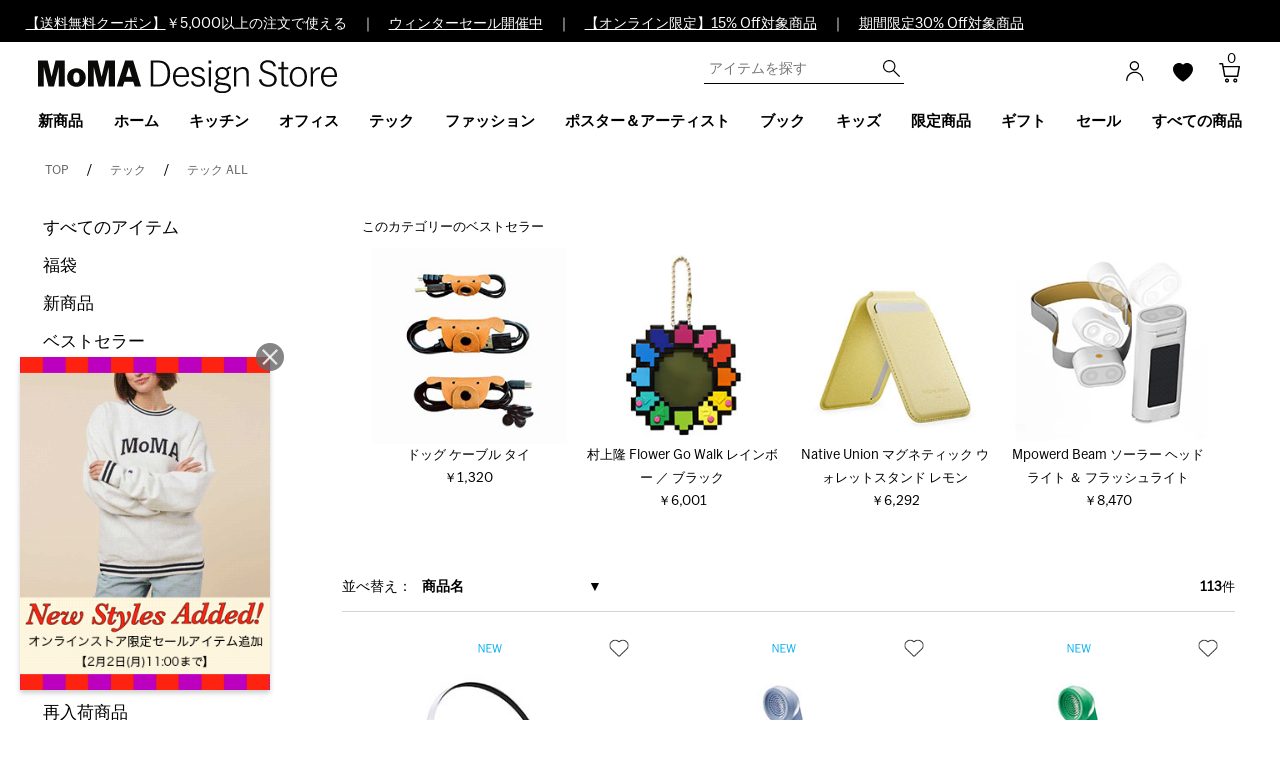

--- FILE ---
content_type: text/html; charset=shift_jis
request_url: https://www.momastore.jp/shop/r/r1199/
body_size: 21396
content:
<!DOCTYPE HTML PUBLIC "-//W3C//DTD HTML 4.01 Transitional//EN"
    "http://www.w3.org/TR/html4/loose.dtd">
<html lang="ja" >
<head>
<meta http-equiv="Content-Type" content="text/html; charset=Shift_JIS">
<title>テック ALL</title>
<link rel="canonical" href="https://www.momastore.jp/shop/r/r1199/">

<link rel="next" href="https://www.momastore.jp/shop/r/r1199_p2/">
<meta name="description" content="二ューヨーク近代美術館（MoMA)の公式オンラインショップ。Tech　PC アクセサリー　iPhone　ケース　アイフォーン　ケース　　カメラ　CAMERA　デジタルカメラ　インスタントカメラ　スピーカー　ヘッドフォン　オーディオ　テック　電子　Wi-Fi　Bluetooth　通販のページです。">
<meta name="keywords" content="Tech　PC アクセサリー　iPhone　ケース　アイフォーン　ケース　　カメラ　CAMERA　デジタルカメラ　インスタントカメラ　スピーカー　ヘッドフォン　オーディオ　テック　電子　Wi-Fi　Bluetooth">

	<script>
  window.dataLayer = window.dataLayer || [];
  function gtag(){dataLayer.push(arguments);}
  gtag('js', new Date());

  gtag('config', 'UA-32405930-2');
</script>
<meta name="facebook-domain-verification" content="iv9t2d84m6blkyfndo0opg3buuofkk" />
<meta http-equiv="content-style-type" content="text/css">
<link rel="stylesheet" type="text/css" href="/css/font.css" media="all">
<link rel="stylesheet" type="text/css" href="/css/style_child.css?20250529v2" media="all">
<link rel="stylesheet" type="text/css" href="/css/display_switch.css" />
<link rel="stylesheet" type="text/css" href="/css/child.css" media="all">
<meta http-equiv="content-script-type" content="text/javascript">
<script language="JavaScript" type="text/javascript" src="/lib/jquery.js"></script>
<script language="JavaScript" type="text/javascript" src="/lib/jquery-ui.js"></script>
<script language="JavaScript" type="text/javascript" src="/lib/jquery.balloon.js"></script>
<script language="JavaScript" type="text/javascript" src="/lib/goods/jquery.tile.min.js"></script>
<script language="JavaScript" type="text/javascript" src="/js/jquery.nivo.slider.pack.js"></script>
<script language="JavaScript" type="text/javascript" src="/js/common.js"></script>
<script language="JavaScript" type="text/javascript" src="/js/search_suggest.js"></script>
<script language="JavaScript" type="text/javascript" src="/js/user.js"></script>
<script src="/js/jquery.bxslider.js" type="text/javascript" language="JavaScript"></script>
<script src="/js/jquery-ui.min.js" type="text/javascript"></script>
<link href="/css/jquery.bxslider.css" type="text/css" rel="stylesheet">
<link href="/css/jquery-ui.min.css" type="text/css" rel="stylesheet" />

<!--[if IE 8]>
<script language="JavaScript" type="text/javascript" src="/lib/efo/pie_ie678.js"></script>
<script language="JavaScript" type="text/javascript" src="/js/init_ie8.js"></script>
<![endif]-->
<link href="/shop/topic/feed.rss" title="MoMA Design Store" type="application/rss+xml" rel="alternate">
<link rel="SHORTCUT ICON" href="/favicon.ico">

<!-- Pinterest>
<meta name="p:domain_verify" content="77f292cba9cb3589da5414804494e75e"/>
<Pinterest -->

<script type="text/javascript" language="javascript" src="/js/goods_bookmark.js"></script>
<script type="text/javascript" language="javascript" src="/js/common_order_cart.js"></script>


<script type="text/javascript" src="/js/goods_ajax_cart.js"></script>
<script type="text/javascript" src="/js/goods_ajax_bookmark.js"></script>
<script type="text/javascript" src="/js/goods_ajax_quickview.js"></script>
<link rel="stylesheet" type="text/css" href="/css/core.css">
<link rel="stylesheet" type="text/css" href="/css/skin.css">



</head>
<body 

		

>





<div class="wrapper_">
	
		
				<div id="header">
  <div class="header-banner">
  <div class="header-banner-content">
<div class="html-slot-container">
  <p><a href="/shop/pages/campaign_freeshipping_coupon_202601.aspx">【送料無料クーポン】</a>￥5,000以上の注文で使える</a>　｜　<a href="/shop/r/r1000/">ウィンターセール開催中</a>　｜　<a href="/shop/r/r1010/">【オンライン限定】15% Off対象商品</a>　｜　<a href="/shop/r/r1001/">期間限定30% Off対象商品</a></p>   
 </div>
  </div> 
</div>
  <div id="top-banner">
    <div class="top-banner" role="banner">
      <nav id="navigation" role="navigation">
        <div id="navigation_outer">
          <div id="navigation_inner">
            <div class="title-area">
              <div class="primary-logo"> <a href="/shop/" title="MoMA Design Store Home"> <img src="/img/usr/header/logo_new.svg" alt="MoMA Design Store"> <span class="visually-hidden">MoMA Design Store</span> </a> </div>
              <div class="title-area-right"> <a href="/shop/customer/menu.aspx">
                <div class="header-overlay-button header-login-button " data-href="header-login-overlay" data-focus=".account-menu-signin-form input"> </div>
                </a><a href="/shop/customer/bookmark.aspx">
                <span style="position:relative; top:1px;right:7px;">
                <svg viewBox="0 0 16 16" height="20" width="20">
                <path d="M8 1.314C12.438-3.248 23.534 4.735 8 15-7.534 4.736 3.562-3.248 8 1.314z"></path>
                </svg></span></a>
                 <a class="mini-cart-link mini-cart-empty" href="/shop/cart/cart.aspx" alt="View Cart">
                <div class="header-overlay-button header-cart-button" data-href="mini-cart-content">
                  <div id="mini-cart">
                    <div class="mini-cart-total"> <span class="minicart-quantity"><span id="jscart_replace_"></span></span> 
                      <script type="text/javascript" src="/js/goods_cartlist.js"></script> 
                    </div>
                  </div>
                </div>
                </a> </div>
            </div>
            <div class="header-menu">
              <ul class="menu-category level-1">
                <li class="menu-item"> <a href="/shop/r/r2000/"><span class="menu-label">新商品</span></a> </li>
                <li class="menu-item"> <a href="/shop/r/r0100/" class="has-sub-menu"><span class="menu-label">ホーム</span></a>
                  <div class="level-2">
                    <div class="catsubgroups">
                      <div class="catsubgroup ">
                        <ul>
                          <li><a href="/shop/r/r0199/"><b>すべてのホームアイテム</b></a></li>
                          <li><a href="/shop/r/r0101/">テーブル & デスク</a></li>
                          <li><a href="/shop/r/r0102/">チェア & スツール</a></li>
                          <li><a href="/shop/r/r0103/">照明 & ランプ</a></li>
                          <li><a href="/shop/r/r0104/">収納 & 脚立 & ワゴン</a></li>
                          <li><a href="/shop/r/r0105/">デザイン家電</a></li>
                          <li><a href="/shop/r/r0106/">タオル & クッション & マット</a></li>
                          <li><a href="/shop/r/r0107/">インテリア雑貨</a></li>
                          <li><a href="/shop/r/r0108/">掛け時計 & 置き時計</a></li>
                          <li><a href="/shop/r/r0109/">花瓶 & 鉢</a></li>
                          <li><a href="/shop/r/r0111/">キャンドル & アロマフレグランス</a></li>
                          <li><a href="/shop/r/r0110/">ツール & 掃除グッズ</a></li>
                        </ul>
                      </div>
                      <div class="catsubgroup catsubgroup-featured catcolumn-2">
                        <div class="catsubgroup-view-all disp_none_"></div>
                        <div class="catsubgroup-title">特集</div>
                                               <ul>
                          <li><a href="/shop/r/r6004/">For Living Room</a></li>
                          <li><a href="/shop/r/r6025/">For Bathroom</a></li>
                          <li><a href="/shop/r/r6034/">Modern Garden</a></li>
                          <li><a href="/shop/r/r6027/">Eco-Friendly Designs</a></li>
                          <li><a href="/shop/r/r6021/">Artek（アルテック）</a></li>
                          <li><a href="/shop/r/r4020/">ボビーワゴン</a></li> 
                          <li><a href="/shop/r/r4005/">アルヴァー・アアルト</a></li>
                          <li><a href="/shop/r/r0510/">イサム・ノグチ</a></li>
                          <li><a href="/shop/r/r4022/">倉俣史朗</a></li>
                          <li><a href="/shop/r/r4013/">ジョージ・ソーデン</a></li>
                          <li><a href="/shop/r/r4017/">ジョージ・ネルソン</a></li>
                          <li><a href="/shop/r/r4003/">チャールズ &amp; レイ・イームズ</a></li>
                        </ul>
                      </div>
                    </div>
                    <div class="bestsellers">
                      <div class="bestsellers-title">ホーム</div>
                       <!--<ul class="header-overlay-list">
                       <li>
                          <div class="product-tile">
                            <div class="product-image"> <a href="/shop/g/g0708444030514/"><img src="/img/goods/6/0708444030514_1.jpg"></a> </div>
                            <div class="product-tile-details">
                              <div class="product-name"> <a href="/shop/g/g0708444030514/">奈良美智 スノードーム Little Wanderer ブルー</a> </div>
                            </div>
                          </div>
                        </li>
                        <li>
                          <div class="product-tile">
                            <div class="product-image"> <a href="/shop/g/g8719186042736/"><img src="/img/goods/6/8719186042736_1.jpg"></a> </div>
                            <div class="product-tile-details">
                              <div class="product-name"> <a href="/shop/g/g8719186042736/">HENG バランスランプ ミニ オレンジ</a> </div>
                            </div>
                          </div>
                        </li>
                        <li>
                          <div class="product-tile">
                            <div class="product-image"> <a href="/shop/g/g4580122324834/"><img src="/img/goods/6/4580122324834_1.jpg"></a> </div>
                            <div class="product-tile-details">
                              <div class="product-name"> <a href="/shop/g/g4580122324834">リモココ グレー</a> </div>
                            </div>
                          </div> 
                        </li>
                        <li>
                          <div class="product-tile">
                            <div class="product-image"> <a href="/shop/g/g4571414529884/"><img src="/img/goods/6/4571414529884_1.jpg"></a> </div>
                            <div class="product-tile-details">
                              <div class="product-name"> <a href="/shop/g/g4571414529884">【限定復刻】Arnold Circus スツール ボートグリーン</a> </div>
                            </div>
                          </div> 
                        </li>
                        <li>
                          <div class="product-tile">
                            <div class="product-image"> <a href="/shop/g/g4531849070634/"><img src="/img/goods/6/4531849070634_1.jpg"></a> </div>
                            <div class="product-tile-details">
                              <div class="product-name"> <a href="/shop/g/g4531849070634">Chocotowel White</a> </div>
                            </div>
                          </div> 
                        </li>
                        </ul>-->
                    </div>
                  </div>
                </li>
                <li class="menu-item"> <a href="/shop/r/r0200/" class="has-sub-menu"><span class="menu-label">キッチン</span></a>
                  <div class="level-2" style="left:2%;">
                    <div class="catsubgroups">
                      <div class="catsubgroup ">
                        <ul>
                          <li><a  href="/shop/r/r0299/"><b>すべてのキッチン & ダイニング アイテム</b></a></li>
                          <li><a  href="/shop/r/r0201/">食器 & カトラリー</a></li>
                          <li><a  href="/shop/r/r0202/">調理器具 & キッチン雑貨</a></li>
                          <li><a  href="/shop/r/r0203/">コーヒー & ティー用品</a></li>
                          <li><a  href="/shop/r/r0204/">ドリンクウェア</a></li>
                          <li><a  href="/shop/r/r0205/">ランチョンマット & コースター</a></li>
                        </ul>
                      </div>
                      <div class="catsubgroup catsubgroup-featured catcolumn-2">
                        <div class="catsubgroup-view-all disp_none_"> </div>
                        <div class="catsubgroup-title">特集</div>
                        <ul>
                          <li><a href="/shop/r/r6010/">Kitchen Hacks</a></li>
                          <li><a href="/shop/r/r6024/">For Dining Room</a></li>
                          <li><a href="/shop/r/r6015/">Japanese Design</a></li>
                          <li><a href="/shop/goods/search.aspx?search=x&amp;keyword=Alessi">ALESSI（アレッシィ）</a></li>
                          <li><a href="/shop/r/r6035/">amabro（アマブロ）</a></li>
                          <li><a href="/shop/r/r6038/">BODUM（ボダム）</a></li>
                          <li><a href="/shop/r/r4006/">Chilewich（チルウィッチ）</a></li>
                        </ul>
                      </div>
                    </div>
                    <div class="bestsellers">
                      <div class="bestsellers-title">キッチン</div>
<!-- <ul class="header-overlay-list">
                       <li>
                          <div class="product-tile">
                            <div class="product-image"> <a href="/shop/g/g0708444029648/"><img src="/img/goods/6/0708444029648_1.jpg"></a> </div>
                            <div class="product-tile-details">
                              <div class="product-name"> <a href="/shop/g/g0708444029648/">Alma Woodsey Thomas セラミック マグカップ</a> </div>
                            </div>
                          </div>
                        </li>
                        <li>
                          <div class="product-tile">
                            <div class="product-image"> <a href="/shop/g/g0497608308858/"><img src="/img/goods/6/0497608308858_1.jpg"></a> </div>
                            <div class="product-tile-details">
                              <div class="product-name"> <a href="/shop/g/g0497608308858/">ホットサンドソロ</a> </div>
                            </div>
                          </div>
                        </li>
                        <li>
                          <div class="product-tile">
                            <div class="product-image"> <a href="/shop/g/g0699965643157/"><img src="/img/goods/6/0699965643157_1.jpg"></a> </div>
                            <div class="product-tile-details">
                              <div class="product-name"> <a href="/shop/g/g0699965643157">Bodum Chunky ワイングラス ブラック／ホワイト 2個セット</a> </div>
                            </div>
                          </div> 
                        </li>
                        <li>
                          <div class="product-tile">
                            <div class="product-image"> <a href="/shop/g/g0699965602796/"><img src="/img/goods/6/0699965602796_1.jpg"></a> </div>
                            <div class="product-tile-details">
                              <div class="product-name"> <a href="/shop/g/g0699965602796">Bodum Chambord コーヒーカップ 2個セット ダークコーラル／ペールブルー</a> </div>
                            </div>
                          </div> 
                        </li>
                        <li>
                          <div class="product-tile">
                            <div class="product-image"> <a href="/shop/g/g0699965618117/"><img src="/img/goods/6/0699965618117_1.jpg"></a> </div>
                            <div class="product-tile-details">
                              <div class="product-name"> <a href="/shop/g/g0699965618117">Bodum コーヒーメーカー ホワイトマルチ 12カップ用</a> </div>
                            </div>
                          </div> 
                        </li>
                        </ul> -->
                    </div>
                  </div>
                </li>
                <li class="menu-item"> <a href="/shop/r/r0300/" class="has-sub-menu"><span class="menu-label">オフィス</span></a>
                  <div class="level-2" style="left:3%;">
                    <div class="catsubgroups">
                      <div class="catsubgroup ">
                        <ul>
                          <li><a href="/shop/r/r0399/"><b>すべてのオフィスアイテム</b></a></li>
                          <li><a href="/shop/r/r0303/">カレンダー & ダイアリー</a></li>
                          <li><a href="/shop/r/r0306/">デスクアクセサリー</a></li>
                          <li><a href="/shop/r/r0302/">カード & レターセット</a></li>
                          <li><a href="/shop/r/r0304/">ノート & スケッチブック</a></li>
                          <li><a href="/shop/r/r0305/">付箋 & メモ</a></li>
                        </ul>
                      </div>
                      <div class="catsubgroup catsubgroup-featured catcolumn-2">
                        <div class="catsubgroup-view-all disp_none_"> </div>
                        <div class="catsubgroup-title">特集</div>
                        <ul>
                          <li><a href="/shop/r/r6028/">Home Office</a></li>
                          <li><a href="/shop/r/r108003/">デスククロック</a></li>
                          <li><a href="/shop/goods/search.aspx?search=x&keyword=HIGHTIDE&image.x=0&image.y=0">HIGHTIDE（ハイタイド）</a></li>
                          <li><a href="/shop/goods/search.aspx?search=x&keyword=KIKKERLAND&image.x=0&image.y=0">KIKKER LAND（キッカーランド）</a></li>
                        </ul>
                      </div>
                    </div>
                    <div class="bestsellers">
                      <div class="bestsellers-title">オフィス</div>
 
                    </div>
                  </div>
                </li>
                <li class="menu-item"> <a href="/shop/r/r1100/" class="has-sub-menu"><span class="menu-label">テック</span></a>
                  <div class="level-2" style="left:4%;">
                    <div class="catsubgroups">
                      <div class="catsubgroup ">
                        <ul>
                          <li><a href="/shop/r/r1199/"><b>すべてのテックアイテム</b></a></li>
                          <li><a href="/shop/r/r1101/">テック & デジタルガジェット</a></li>
                          <li><a href="/shop/r/r1102/">カメラ</a></li>
                          <li><a href="/shop/r/r1103/">スピーカー & ヘッドフォン</a></li>
                          <li><a href="/shop/r/r1104/">PC & iPhone アクセサリー</a></li>
                        </ul>
                      </div>
                      <div class="catsubgroup catsubgroup-featured catcolumn-2">
                        <div class="catsubgroup-view-all disp_none_"> </div>
                        <div class="catsubgroup-title">特集</div>
                        <ul>
                          <li><a href="/shop/goods/search.aspx?search=x&keyword=%83K%83W%83F%83b%83g%8E%FB%94%5B&image.x=0&image.y=0">ガジェット収納</a></li>
                          <li><a href="/shop/r/r6039/">Teenage Engineering</a></li>
                          <li><a href="/shop/r/r6008/">Tech Toy</a></li>
                          <li><a href="/shop/goods/search.aspx?search=x&keyword=%8Ay%8A%ED&image.x=0&image.y=0">Music Tech</a></li>
                        </ul>
                      </div>
                    </div>
                    <div class="bestsellers">
                      <div class="bestsellers-title">テック</div>

                    </div>
                  </div>
                </li>
                <li class="menu-item"> <a href="/shop/r/r0400/" class="has-sub-menu"><span class="menu-label">ファッション</span></a>
                  <div class="level-2" style="left:5%;">
                    <div class="catsubgroups">
                      <div class="catsubgroup ">
                        <ul>
                          <li><a href="/shop/r/r0499/"><b>すべてのファッションアイテム</b></a></li>
                          <li><a href="/shop/r/r0401/">バッグ</a></li>
                          <li><a href="/shop/r/r0402/">財布 & カードケース & キーホルダー</a></li>
                          <li><a href="/shop/r/r0403/">ジュエリー & アクセサリー</a></li>
                          <li><a href="/shop/r/r0404/">傘</a></li>
                          <li><a href="/shop/r/r0405/">アパレル雑貨</a></li>
                          <li><a href="/shop/r/r0406/">スカーフ & マフラー</a></li>
                          <li><a href="/shop/r/r0407/">腕時計</a></li>
                          <li><a href="/shop/r/r0410/">香水 & フレグランス</a></li>
                          <li><a href="/shop/r/r0408/">ポーチ & ファッション小物</a></li>
                          <li><a href="/shop/r/r0409/">トラベル</a></li>
                        </ul>
                      </div>
                      <div class="catsubgroup catsubgroup-featured catcolumn-2">
                        <div class="catsubgroup-view-all disp_none_"> </div>
                        <div class="catsubgroup-title">特集</div>
                        <ul>
                          <li><a href="/shop/r/r6026/">New Era MoMA Edition</a></li>
                          <li><a href="/shop/r/r6007/">Champion MoMA Edition</a></li>
                          <li><a href="/shop/r/r6012/">COMME des GARCONS</a></li>
                          <li><a href="/shop/r/r6003/">Baggu</a></li>
                          <li><a href="/shop/r/r6020/">swatch</a></li>
                          <li><a href="/shop/r/r6006/">New Style</a></li>
                          <li><a href="/shop/r/r6018/">Rainy Days</a></li>
                          <!-- <li><a href="/shop/goods/search.aspx?search=x&keyword=cote%26ciel&image.x=0&image.y=0">Cote＆Ciel バッグ・バックパック</a></li> --> 
                          <!-- <li><a href="/shop/goods/search.aspx?search=x&keyword=%83A%83N%83Z%83T%83%8A%81%5B%8E%FB%94%5B&image.x=0&image.y=0">アクセサリー収納</a></li> --> 
                          <!-- <li><a href="/shop/goods/search.aspx?search=x&keyword=%83L%81%5B%83%8A%83%93%83O&image.x=0&image.y=0">キーホルダー</a></li> --> 
                          <!-- <li><a href="/shop/goods/search.aspx?search=x&keyword=MoMA+%83X%83J%83C%83A%83%93%83u%83%8C%83%89&image.x=0&image.y=0">スカイアンブレラ</a></li> -->
                        </ul>
                      </div>
                    </div>
                    <div class="bestsellers">
                      <div class="bestsellers-title">ファッション</div>

                    </div>
                  </div>
                </li>
                <li class="menu-item"> <a href="/shop/r/r0500/" class="has-sub-menu"><span class="menu-label">ポスター＆アーティスト</span></a>
                  <div class="level-2" style="left:6%;">
                    <div class="catsubgroups">
                      <div class="catsubgroup ">
                        <ul>
                          <li><a href="/shop/r/r0599/"><b>すべてのポスター & アーティストアイテム</b></a></li>
                          <li><a href="/shop/r/r0501/">アートプリント & ポスター</a></li>
                          <li><a href="/shop/r/r0502/">アーティストプロダクト</a></li>
                          <li><a href="/shop/r/r0503/">アーティストスケートボード</a></li>
                          <li><a href="/shop/goods/search.aspx?search=x&keyword=%83t%83%8C%81%5B%83%80%95t&image.x=0&image.y=0">額入りアートポスター</a></li>
                          <li><a href="/shop/goods/search.aspx?search=x&keyword=%83%7C%83X%83%5E%81%5B%83t%83%8C%81%5B%83%80&image.x=0&image.y=0">ポスター用フレーム</a></li>
                          
                        </ul>
                      </div>
                      <div class="catsubgroup catsubgroup-featured catcolumn-2">
                        <div class="catsubgroup-view-all disp_none_"> </div>
                        <div class="catsubgroup-title">特集</div>

                        <ul>
                          <li><a href="/shop/r/r0504/">アンディ・ウォーホル</a></li>
                          <li><a href="/shop/r/r0508/">アンリ・マティス</a></li>
                          <li><a href="/shop/r/r0510/">イサム・ノグチ</a></li>
                          <li><a href="/shop/r/r0507/">ジャン＝ミシェル・バスキア</a></li>
                          <li><a href="/shop/r/r0514/">フィンセント・ファン・ゴッホ</a></li>
                          <li><a href="/shop/r/r6017/">草間 彌生</a></li>
                          <li><a href="/shop/r/r6022/">奈良 美智</a></li>
                          <li><a href="/shop/r/r6031/">村上 隆</a></li>
                        </ul>
                      </div>
                    </div>
                    <div class="bestsellers">
                      <div class="bestsellers-title">ポスター＆アーティスト</div>

                    </div>
                  </div>
                </li>
                <li class="menu-item"> <a href="/shop/r/r0600/" class="has-sub-menu"><span class="menu-label">ブック</span></a>
                  <div class="level-2" style="left:7%;">
                    <div class="catsubgroups">
                      <div class="catsubgroup ">
                        <ul>
                          <li><a href="/shop/r/r0699/"><b>すべてのブックアイテム</b></a></li>
                          <li><a href="/shop/r/r0601/">アートブック & デザインの本</a></li>
                          <li><a href="/shop/r/r0602/">絵本</a></li>
                        </ul>
                      </div>
                      <div class="catsubgroup catsubgroup-featured catcolumn-2">
                        <div class="catsubgroup-view-all disp_none_"> </div>
                        <div class="catsubgroup-title">特集</div>
                        <ul>
                          <li><a href="/shop/goods/search.aspx?search=x&keyword=MoMA+%83n%83C%83%89%83C%83g&image.x=0&image.y=0">MoMA ハイライト</a></li>
                          <li><a href="/shop/goods/search.aspx?search=x&keyword=%91%90%8A%D4%9C%5C%90%B6%81%40%96%7B&image.x=0&image.y=0">草間彌生 関連書籍</a></li>
                          <li><a href="/shop/goods/search.aspx?search=x&keyword=%93%DE%97%C7%94%FC%92q+%96%7B&image.x=0&image.y=0">奈良美智 関連書籍</a></li>
                        </ul>
                      </div>
                    </div>
                    <div class="bestsellers">
                      <div class="bestsellers-title">ブック</div>

                    </div>
                  </div>
                </li>
                <li class="menu-item"> <a href="/shop/r/r0700/" class="has-sub-menu"><span class="menu-label">キッズ</span></a>
                  <div class="level-2" style="left:8%;">
                    <div class="catsubgroups">
                      <div class="catsubgroup ">
                        <ul>
                          <li><a href="/shop/r/r0799/"><b>すべてのキッズアイテム</b></a></li>
                          <li><a href="/shop/r/r0701/">ゲーム & おもちゃ</a></li>
                          <li><a href="/shop/r/r0702/">キッズ雑貨</a></li>
                          <li><a href="/shop/r/r0705/">ジグソーパズル</a></li>
                          <li><a href="/shop/r/r0704/">アート & クラフト</a></li>
                          <li><a href="/shop/r/r0703/">絵本</a></li>
                        </ul>
                      </div>
                      <div class="catsubgroup catsubgroup-featured catcolumn-2">
                        <div class="catsubgroup-view-all disp_none_"> </div>
                        <div class="catsubgroup-title">特集</div>
                        <ul>
                          <li><a href="/shop/r/r0845/">ミッフィー</a></li>
                          <li><a href="/shop/r/r6008/">Tech Toy</a></li>
                          <li><a href="/shop/goods/search.aspx?search=x&keyword=%83v%83%8D%83O%83%89%83%7E%83%93%83O%92m%88%E7%8A%DF%8B%EF&image.x=0&image.y=0">プログラミング & 知育玩具</a></li>
                          <li><a href="/shop/goods/search.aspx?search=x&keyword=%83L%83b%83Y%90H%8A%ED&image.x=0&image.y=0">キッズ食器 & カトラリー</a></li>
                          <li><a href="/shop/g/g0497608003692/">レインボースティック</a></li>
                        </ul>
                      </div>
                    </div>
                    <div class="bestsellers">
                      <div class="bestsellers-title">キッズ</div>

                    </div>
                  </div>
                </li>
                <li class="menu-item"> <a href="/shop/r/r2300/" class="has-sub-menu"><span class="menu-label">限定商品</span></a>
                  <div class="level-2" style="left:9%;">
                    <div class="catsubgroups">
                      <div class="catsubgroup ">
                        <ul>
                          <li><a href="/shop/r/r2200/">MoMA コレクション</a></li>
                          <li><a href="/shop/r/r2300/">MoMA 限定商品</a></li>
                          <li><a href="/shop/r/r2400/">MoMA ロゴ商品</a></li>
                          <li><a href="/shop/r/r6026/">New Era MoMA Edition</a></li>
                          <li><a href="/shop/r/r6007/">Champion MoMA Edition</a></li>
                          <!-- <li><a href="/shop/r/r6030/">SUBU×MoMA</a></li> -->
                        </ul>
                      </div>
                    </div>
                    <div class="bestsellers">
                      <div class="bestsellers-title">限定商品</div>
                  <!--    <ul class="header-overlay-list">
                        <li>
                          <div class="product-tile">
                            <div class="product-image"> <a href="/shop/g/g4977468727298/"><img src="/img/goods/6/4977468727298_1.jpg"></a> </div>
                            <div class="product-tile-details">
                              <div class="product-name"> <a href="/shop/g/g4977468727298/">SUBU×Jeffrey Gibson for MoMA Triangular Mosaic L 26.0-27.5㎝</a> </div>
                            </div>
                          </div>
                        </li>
                        <li>
                          <div class="product-tile">
                            <div class="product-image"> <a href="/shop/g/g0194735316946/"><img src="/img/goods/6/0194735316946_1.jpg"></a> </div>
                            <div class="product-tile-details">
                              <div class="product-name"> <a href="/shop/g/g0194735316946/">UNO Canvas x MoMA カードゲーム</a> </div>
                            </div>
                          </div>
                        </li>
                        <li>
                          <div class="product-tile">
                            <div class="product-image"> <a href="shop/g/g0497608324476/"><img src="/img/goods/6/0497608324476_1.jpg"></a> </div>
                            <div class="product-tile-details">
                              <div class="product-name"> <a href="/shop/g/g0497608324476">MoMA NYC ミニ フェルトオーナメント 6個セット</a> </div>
                            </div>
                          </div>
                        </li>
                        <li>
                          <div class="product-tile">
                            <div class="product-image"> <a href="shop/g/g0708444030798/"><img src="/img/goods/6/0708444030798_1.jpg"></a> </div>
                            <div class="product-tile-details">
                              <div class="product-name"> <a href="/shop/g/g0708444030798">MoMA アポイントメント カレンダー 2026</a> </div>
                            </div>
                          </div>
                        </li>
                        <li>
                          <div class="product-tile">
                            <div class="product-image"> <a href="shop/g/g0198212884881/"><img src="/img/goods/6/0198212884881_1.jpg"></a> </div>
                            <div class="product-tile-details">
                              <div class="product-name"> <a href="/shop/g/g0198212884881">Champion ガーメントダイ クルーネックスウェットシャツ MoMA Edition ニンバスグリーン M</a> </div>
                            </div>
                          </div>
                        </li>
                       </ul> -->
                    </div>
                  </div>
                </li>
                <li class="menu-item"> <a href="/shop/r/r0900/" class="has-sub-menu"><span class="menu-label">ギフト</span></a>
                  <div class="level-2" style="left:10%;">
                    <div class="catsubgroups">
                      <div class="catsubgroup ">
                        <ul>
                          <li><a href="/shop/r/r0999/"><b>すべてのギフトアイテム</b></a></li>
                          <li><a href="/shop/r/r0901/">ベストセラー ギフト</a></li>
                          <li><a href="/shop/r/r0902/">プチギフト</a></li>
                          <li><a href="/shop/r/r0904/">For Her</a></li>
                          <li><a href="/shop/r/r0905/">For Him</a></li>
                          <li><a href="/shop/r/r0906/">For Kids</a></li>
                          <li><a href="/shop/r/r0913/">1100-3300円</a></li>
                          <li><a href="/shop/r/r0914/">3301-5500円</a></li>
                          <li><a href="/shop/r/r0915/">5501-11000円</a></li>
                          <li><a href="/shop/r/r0916/">11001円以上</a></li>
                        </ul>
                      </div>
                      <div class="catsubgroup catsubgroup-featured catcolumn-2">
                        <div class="catsubgroup-view-all disp_none_"> </div>
                        <div class="catsubgroup-title">特集</div>
                        <ul>
                          <li><a href="/shop/r/r0911/">引出物・内祝</a></li>
                          <li><a href="/shop/r/r0912/">結婚祝</a></li>
                          <li><a href="/shop/r/r0908/">引越し祝い</a></li>
                          <li><a href="/shop/r/r0917/">For Art Lovers</a></li>
                          <li><a href="/shop/r/r0910/">For Plant Lovers & Gardeners</a></li>
                          <li><a href="/shop/r/r0918/">For Techies</a></li>
                          <li><a href="/shop/r/r0919/">For Music Lover</a></li>
                        </ul>
                      </div>
                    </div>
                    <div class="bestsellers">
                      <div class="bestsellers-title">ギフト</div>
                      <!-- <ul class="header-overlay-list">
                                                                       <li>
                          <div class="product-tile">
                            <div class="product-image"> <a href="/shop/g/g4570193975967/"> <img src="/img/goods/6/4570193975967_1.jpg"></a> </div>
                            <div class="product-tile-details">
                              <div class="product-name"> <a href="/shop/g/g4570193975967/">Evolg 2トーン グローブ ネイビー／ダークグリーン</a> </div>
                            </div>
                          </div>
                        </li>
                        <li>
                          <div class="product-tile">
                            <div class="product-image"> <a href="/shop/g/g0195231924758/"><img src="/img/goods/6/0195231924758_1.jpg"></a> </div>
                            <div class="product-tile-details">
                              <div class="product-name"> <a href="/shop/g/g0195231924758/">Champion クルーネックスウェットシャツ MoMA Edition オートミール S</a> </div>
                            </div>
                          </div>
                        </li>
                        <li>
                          <div class="product-tile">
                            <div class="product-image"> <a href="shop/g/g0497608322786/"><img src="/img/goods/6/0497608322786_1.jpg"></a> </div>
                            <div class="product-tile-details">
                              <div class="product-name"> <a href="/shop/g/g0497608322786/">Kyoro Kyoro スタッキングマグ 3点セット</a> </div>
                            </div>
                          </div>
                        </li>
                        <li>
                          <div class="product-tile">
                            <div class="product-image"> <a href="shop/g/g4895200487043/"><img src="/img/goods/6/4895200487043_1.jpg"></a> </div>
                            <div class="product-tile-details">
                              <div class="product-name"> <a href="/shop/g/g4895200487043/">Native Union Pop Phone サンドストーン</a> </div>
                            </div>
                          </div>
                        </li>
                        <li>
                          <div class="product-tile">
                            <div class="product-image"> <a href="shop/g/g3607935726318/"><img src="/img/goods/6/3607935726318_1.jpg"></a> </div>
                            <div class="product-tile-details">
                              <div class="product-name"> <a href="/shop/g/g3607935726318/">COMME des GARCONS 二つ折り ZIPウォレット</a> </div>
                            </div>
                          </div>
                        </li>
                      </ul> -->
                    </div>
                  </div>
                </li>
<!-- <li class="menu-item"> <a href="/shop/r/r0800/" class="has-sub-menu"><span class="menu-label">クリスマス</span></a>
                  <div class="level-2" style="left:11%;">
                    <div class="catsubgroups">
                      <div class="catsubgroup ">
                        <ul>
                          <li><a href="/shop/r/r0899/"><b>すべてのクリスマスアイテム</b></a></li>
                          <li><a href="/shop/r/r0801/">クリスマスカード</a></li>
                          <li><a href="/shop/r/r0803/">オーナメント & オブジェ</a></li>
                        </ul>
                      </div>
                      <div class="catsubgroup catsubgroup-featured catcolumn-2">
                        <div class="catsubgroup-view-all disp_none_"> </div>
                        <div class="catsubgroup-title">特集</div>
                        <ul>
                          <li><a href="/shop/goods/search.aspx?search=x&keyword=MoMA+%83n%83C%83%89%83C%83g&image.x=0&image.y=0">MoMA ハイライト</a></li>
                          <li><a href="/shop/goods/search.aspx?search=x&keyword=%91%90%8A%D4%9C%5C%90%B6%81%40%96%7B&image.x=0&image.y=0">草間彌生 関連書籍</a></li>
                          <li><a href="/shop/goods/search.aspx?search=x&keyword=%93%DE%97%C7%94%FC%92q+%96%7B&image.x=0&image.y=0">奈良美智 関連書籍</a></li>
                        </ul>
                      </div> 
                    </div>
                    <div class="bestsellers">
                      <div class="bestsellers-title">クリスマス</div>

                    </div>
                  </div>
                </li> -->

                <li class="menu-item"> <a href="/shop/r/r1000/" class="has-sub-menu"><span class="menu-label">セール</span></a>
                  <div class="level-2" style="left:12%;">
                    <div class="catsubgroups">
                      <div class="catsubgroup ">
                        <ul>
                          <li><a href="/shop/r/r1000/"><b>すべてのセールアイテム</b></a></li>
                          <!-- <li><a href="/shop/r/r2600/"><b>福袋</b></a></li>
                          <!-- <li><a href="/shop/r/r1010/" style="color:red;">オンライン限定20%OFFセール</a></li>-->
                          <li><a href="/shop/r/r1002/">セール ホーム</a></li>
                          <li><a href="/shop/r/r1011/">セール キッチン</a></li>
                          <li><a href="/shop/r/r1004/">セール オフィス</a></li>
                          <li><a href="/shop/r/r1013/">セール テック</a></li>
                          <li><a href="/shop/r/r1005/">セール ファッション</a></li>
                          <li><a href="/shop/r/r1006/">セール ポスター ＆ アーティスト</a></li>
                          <!--  <li><a href="/shop/r/r1007/">セール ブックス</a></li> -->
                          <li><a href="/shop/r/r1008/">セール キッズ</a></li>
                          <li><a href="/shop/r/r1009/">セール クリスマス</a></li>
                        </ul>
                      </div>
                      <div class="catsubgroup catsubgroup-featured catcolumn-2">
                        <div class="catsubgroup-view-all disp_none_"></div>
                                <!--<a href="/shop/r/r1000/"><div class="catsubgroup-title" style="color:red;">ブラックフライデーセール</div></a>
<ul> <li><a href="/shop/r/r1001/">セール 30％ Off &gt;&gt;</a></li>
      <li><a href="/shop/r/r1003/">セール 20％ Off &gt;&gt;</a></li>
      <li><a href="/shop/r/r1010/">セール 15％ Off &gt;&gt;</a></li>
      <li><a href="/shop/r/r1014/">セール 10％ Off &gt;&gt;</a></li></ul> -->
                      </div>
                    </div>
                    <div class="bestsellers">
                      <div class="bestsellers-title">セール</div>
                                       <!--     <ul class="header-overlay-list">
                       <li>
                          <div class="product-tile">
                            <div class="product-image"> <a href="/shop/g/g8008215215853/"><img src="/img/goods/6/8008215215853_1.jpg"></a> </div>
                            <div class="product-tile-details">
                              <div class="product-name"> <a href="/shop/g/g8008215215853/">On／Off テーブルランプ</a> </div>
                            </div>
                          </div>
                        </li>
                        <li>
                          <div class="product-tile">
                            <div class="product-image"> <a href="/shop/g/g4977468709935/"><img src="/img/goods/6/4977468709935_1.jpg"></a> </div>
                            <div class="product-tile-details">
                              <div class="product-name"> <a href="/shop/g/g4977468709935/">SUBU×Yinka Ilori for MoMA ドット</a> </div>
                            </div>
                          </div>
                        </li>
                        <li>
                          <div class="product-tile">
                            <div class="product-image"> <a href="/shop/g/g0708444021277/"><img src="/img/goods/6/0708444021277_1.jpg"></a> </div>
                            <div class="product-tile-details">
                              <div class="product-name"> <a href="/shop/g/g0708444021277">MoMA スタッキング ジュエリー ボックス</a> </div>
                            </div>
                          </div> 
                        </li>
                        <li>
                          <div class="product-tile">
                            <div class="product-image"> <a href="/shop/g/g5051655113039/"><img src="/img/goods/6/5051655113039_1.jpg"></a> </div>
                            <div class="product-tile-details">
                              <div class="product-name"> <a href="/shop/g/g5051655113039">Mywalit RFID ジップ付きカードホルダー ブラック／ミッドナイトブルー</a> </div>
                            </div>
                          </div> 
                        </li>
                        <li>
                          <div class="product-tile">
                            <div class="product-image"> <a href="/shop/g/g0497608311148/"><img src="/img/goods/6/0497608311148_1.jpg"></a> </div>
                            <div class="product-tile-details">
                              <div class="product-name"> <a href="/shop/g/g0497608311148">Julie Thevenot Enigma リング</a> </div>
                            </div>
                          </div> 
                        </li>
                        </ul>  -->
                    </div> 
                  </div>
                </li>
                <li class="menu-item"> <a href="/shop/r/r9999/"><span class="menu-label">すべての商品</span></a> </li>
              </ul>
            </div>
          </div>
        </div>
      </nav>
    </div>
    <div id="header-search-overlay">
      <div class="header-search-overlay">
        <div class="header-overlay-content">
          <div class="header-search">
            <form action="/shop/goods/search.aspx" method="get" name="frmSearch">
              <input type="hidden" name="search" value="x">
              <input type="text" autocomplete="off" data-suggest-submit="on" name="keyword" class="keyword_ withSuggestSearch_" id="keyword" tabindex="1" size="8" onfocus="if(this.value == this.title){this.value=''}" onblur="if(this.value == ''){this.value=this.title}" placeholder="アイテムを探す">
              <input type="image" onclick="if(jQuery('#keyword').val() == jQuery('#keyword').attr('title')){jQuery('#keyword').val('')}" alt="検索" src="/img/usr/header/search_icon.svg" name="image" tabindex="1">
            </form>
          </div>
          <div id="search_suggest_area_">
            <div id="suggest_keyword_list_">
              <h2>関連するキーワード</h2>
            </div>
            <div id="suggest_goods_list_">
              <h2>関連する商品</h2>
            </div>
            <div class="searchOverlay"> </div>
          </div>
        </div>
      </div>
    </div>
  </div>
</div>

		
	
	
<div class="container_">

<div class="mainframe_">



<div class="navitopicpath_">
<ul id="bread-crumb-list" itemscope itemtype="https://schema.org/BreadcrumbList">
<li itemscope itemtype="https://schema.org/ListItem" itemprop="itemListElement">
  <a href="https://www.momastore.jp/shop/" itemprop="item" class="topicpath_home_">
    <span itemprop="name">TOP</span>
  </a>
  <meta itemprop="position" content="1" />
</li>

<li itemscope itemtype="https://schema.org/ListItem" itemprop="itemListElement">
	<a href="https://www.momastore.jp/shop/r/r1100/" itemprop="item">
		<span itemprop="name">
		テック
		</span>
	</a>
	<meta itemprop="position" content="2" />
	<div class="StyleP_Frame_">
	<div class="StyleP_Line_"></div>
</div>
</li>

<li itemscope itemtype="https://schema.org/ListItem" itemprop="itemListElement">
	<a href="https://www.momastore.jp/shop/r/r1199/" itemprop="item">
		<span itemprop="name">
		テック ALL
		</span>
	</a>
	<meta itemprop="position" content="3" />
	<div class="StyleP_Frame_">
	<div class="StyleP_Line_"></div>
</div>
</li>

</ul>
<br>

</div>
<div class="clear_"></div>



	<h1 class="genre_name_">テック ALL</h1>




<script type="text/javascript">
jQuery(document).ready(function() { ecUtil.tileGoodsList(); });
</script>


<script type="text/javascript">
var crsirefo_jscart = "";
</script>



<div class="navisort_">
<p>並べ替え：</p>
<p>商品名
                                         </p>
<ul><li><a href="/shop/r/r1199_sgn/">商品名
                                         </a></li><li><a href="/shop/r/r1199_srd/">新着順
                                         </a></li><li><a href="/shop/r/r1199_ssp/">価格(安い順)
                                         </a></li><li><a href="/shop/r/r1199_sspd/">価格(高い順)</a></li></ul>
</div>
<div class="navipage_ top_">

	<span class="navipage_range_"> </span>

	<strong>113</strong>件
</div>
<div id="goods_list_auto_load_area">

<div class="goods_">
<div class="StyleT_Frame_ tile_frame_ ">
<div class="StyleT_Line_ tile_line_ goods_list_wrapper_">
<div class="StyleT_Item_">
	<div class="auto_icon_"><span>
		
				<img src="/img/icon/1.png" alt="NEW" >
		
	</span></div>
	<div class="img_">
		<a href="/shop/g/g4589671032580/" title="Mondo ヘッドフォン フリースタイル トランスペアレント スモーキーグレイ"><img alt="Mondo ヘッドフォン フリースタイル トランスペアレント スモーキーグレイ" src="/img/goods/S/4589671032580_s.jpg"></a>
	</div>
	<div class="img_swatches_">
	
		<a href="/shop/g/g4589671032580/" title="Mondo ヘッドフォン フリースタイル トランスペアレント スモーキーグレイ"><img alt="Mondo ヘッドフォン フリースタイル トランスペアレント スモーキーグレイ" src="/img/goods/1/4589671032580_1_detail.jpg"></a>
	
	</div>

	<div class="swatches_">
		バリエーション
	</div>
	<div class="swatches_line_">
		<div class="swatches_item_">
	<img src="/img/goods/9/4589671032498.jpg" alt="" class="colorgoods_">
	<div class="color_swatches_"><a href="/shop/g/g4589671032498/" title="Mondo ヘッドフォン フリースタイル トランスペアレント"><img alt="Mondo ヘッドフォン フリースタイル トランスペアレント" src="/img/goods/S/4589671032498_s.jpg"></a></div>
</div>
<div class="swatches_item_">
	<img src="/img/goods/9/4589671032580.jpg" alt="" class="colorgoods_">
	<div class="color_swatches_"><a href="/shop/g/g4589671032580/" title="Mondo ヘッドフォン フリースタイル トランスペアレント スモーキーグレイ"><img alt="Mondo ヘッドフォン フリースタイル トランスペアレント スモーキーグレイ" src="/img/goods/S/4589671032580_s.jpg"></a></div>
</div>

	</div>
	
	<div class="bookmark_">
		
		<a href="" onclick="bookmarkFromGoodsList(&quot;4589671032580&quot;,&quot;false&quot;); return false;">お気に入り</a>
		
	</div>
	<div class="name_">
		<a href="/shop/g/g4589671032580/" title="Mondo ヘッドフォン フリースタイル トランスペアレント スモーキーグレイ">Mondo ヘッドフォン フリースタイル トランスペアレント スモーキーグレイ</a>
	</div>
	<div class="price_">
		<span class="nprice_">￥14,801 </span>
	</div>
</div>
<div class="StyleT_Item_">
	<div class="auto_icon_"><span>
		
				<img src="/img/icon/1.png" alt="NEW" >
		
	</span></div>
	<div class="img_">
		<a href="/shop/g/g4982748733418/" title="Native Union Pop Phone アズール"><img alt="Native Union Pop Phone アズール" src="/img/goods/S/4982748733418_s.jpg"></a>
	</div>
	<div class="img_swatches_">
	
		<a href="/shop/g/g4982748733418/" title="Native Union Pop Phone アズール"><img alt="Native Union Pop Phone アズール" src="/img/goods/1/4982748733418_1_detail.jpg"></a>
	
	</div>

	<div class="swatches_">
		バリエーション
	</div>
	<div class="swatches_line_">
		<div class="swatches_item_">
	<img src="/img/goods/9/4895200487043.jpg" alt="" class="colorgoods_">
	<div class="color_swatches_"><a href="/shop/g/g4895200487043/" title="Native Union Pop Phone サンドストーン"><img alt="Native Union Pop Phone サンドストーン" src="/img/goods/S/4895200487043_s.jpg"></a></div>
</div>
<div class="swatches_item_">
	<img src="/img/goods/9/4895200487081.jpg" alt="" class="colorgoods_">
	<div class="color_swatches_"><a href="/shop/g/g4895200487081/" title="Native Union Pop Phone レッド"><img alt="Native Union Pop Phone レッド" src="/img/goods/S/4895200487081_s.jpg"></a></div>
</div>
<div class="swatches_item_">
	<img src="/img/goods/9/4982748733371.jpg" alt="" class="colorgoods_">
	<div class="color_swatches_"><a href="/shop/g/g4982748733371/" title="Native Union Pop Phone パイングリーン"><img alt="Native Union Pop Phone パイングリーン" src="/img/goods/S/4982748733371_s.jpg"></a></div>
</div>
<div class="swatches_item_">
	<img src="/img/goods/9/4982748733388.jpg" alt="" class="colorgoods_">
	<div class="color_swatches_"><a href="/shop/g/g4982748733388/" title="Native Union Pop Phone レモン"><img alt="Native Union Pop Phone レモン" src="/img/goods/S/4982748733388_s.jpg"></a></div>
</div>
<div class="swatches_item_">
	<img src="/img/goods/9/4982748733418.jpg" alt="" class="colorgoods_">
	<div class="color_swatches_"><a href="/shop/g/g4982748733418/" title="Native Union Pop Phone アズール"><img alt="Native Union Pop Phone アズール" src="/img/goods/S/4982748733418_s.jpg"></a></div>
</div>

	</div>
	
	<div class="bookmark_">
		
		<a href="" onclick="bookmarkFromGoodsList(&quot;4982748733418&quot;,&quot;false&quot;); return false;">お気に入り</a>
		
	</div>
	<div class="name_">
		<a href="/shop/g/g4982748733418/" title="Native Union Pop Phone アズール">Native Union Pop Phone アズール</a>
	</div>
	<div class="price_">
		<span class="nprice_">￥6,292 </span>
	</div>
</div>
<div class="StyleT_Item_">
	<div class="auto_icon_"><span>
		
				<img src="/img/icon/1.png" alt="NEW" >
		
	</span></div>
	<div class="img_">
		<a href="/shop/g/g4982748733371/" title="Native Union Pop Phone パイングリーン"><img alt="Native Union Pop Phone パイングリーン" src="/img/goods/S/4982748733371_s.jpg"></a>
	</div>
	<div class="img_swatches_">
	
		<a href="/shop/g/g4982748733371/" title="Native Union Pop Phone パイングリーン"><img alt="Native Union Pop Phone パイングリーン" src="/img/goods/1/4982748733371_1_detail.jpg"></a>
	
	</div>

	<div class="swatches_">
		バリエーション
	</div>
	<div class="swatches_line_">
		<div class="swatches_item_">
	<img src="/img/goods/9/4895200487043.jpg" alt="" class="colorgoods_">
	<div class="color_swatches_"><a href="/shop/g/g4895200487043/" title="Native Union Pop Phone サンドストーン"><img alt="Native Union Pop Phone サンドストーン" src="/img/goods/S/4895200487043_s.jpg"></a></div>
</div>
<div class="swatches_item_">
	<img src="/img/goods/9/4895200487081.jpg" alt="" class="colorgoods_">
	<div class="color_swatches_"><a href="/shop/g/g4895200487081/" title="Native Union Pop Phone レッド"><img alt="Native Union Pop Phone レッド" src="/img/goods/S/4895200487081_s.jpg"></a></div>
</div>
<div class="swatches_item_">
	<img src="/img/goods/9/4982748733371.jpg" alt="" class="colorgoods_">
	<div class="color_swatches_"><a href="/shop/g/g4982748733371/" title="Native Union Pop Phone パイングリーン"><img alt="Native Union Pop Phone パイングリーン" src="/img/goods/S/4982748733371_s.jpg"></a></div>
</div>
<div class="swatches_item_">
	<img src="/img/goods/9/4982748733388.jpg" alt="" class="colorgoods_">
	<div class="color_swatches_"><a href="/shop/g/g4982748733388/" title="Native Union Pop Phone レモン"><img alt="Native Union Pop Phone レモン" src="/img/goods/S/4982748733388_s.jpg"></a></div>
</div>
<div class="swatches_item_">
	<img src="/img/goods/9/4982748733418.jpg" alt="" class="colorgoods_">
	<div class="color_swatches_"><a href="/shop/g/g4982748733418/" title="Native Union Pop Phone アズール"><img alt="Native Union Pop Phone アズール" src="/img/goods/S/4982748733418_s.jpg"></a></div>
</div>

	</div>
	
	<div class="bookmark_">
		
		<a href="" onclick="bookmarkFromGoodsList(&quot;4982748733371&quot;,&quot;false&quot;); return false;">お気に入り</a>
		
	</div>
	<div class="name_">
		<a href="/shop/g/g4982748733371/" title="Native Union Pop Phone パイングリーン">Native Union Pop Phone パイングリーン</a>
	</div>
	<div class="price_">
		<span class="nprice_">￥6,292 </span>
	</div>
</div>
<div class="StyleT_Item_">
	<div class="auto_icon_"><span>
		
				<img src="/img/icon/1.png" alt="NEW" >
		
	</span></div>
	<div class="img_">
		<a href="/shop/g/g0497608325589/" title="Native Union マグネティック ウォレットスタンド ブラック"><img alt="Native Union マグネティック ウォレットスタンド ブラック" src="/img/goods/S/0497608325589_s.jpg"></a>
	</div>
	<div class="img_swatches_">
	
		<a href="/shop/g/g0497608325589/" title="Native Union マグネティック ウォレットスタンド ブラック"><img alt="Native Union マグネティック ウォレットスタンド ブラック" src="/img/goods/1/0497608325589_1_detail.jpg"></a>
	
	</div>

	<div class="swatches_">
		バリエーション
	</div>
	<div class="swatches_line_">
		<div class="swatches_item_">
	<img src="/img/goods/9/0497608325589.jpg" alt="" class="colorgoods_">
	<div class="color_swatches_"><a href="/shop/g/g0497608325589/" title="Native Union マグネティック ウォレットスタンド ブラック"><img alt="Native Union マグネティック ウォレットスタンド ブラック" src="/img/goods/S/0497608325589_s.jpg"></a></div>
</div>
<div class="swatches_item_">
	<img src="/img/goods/9/0497608325596.jpg" alt="" class="colorgoods_">
	<div class="color_swatches_"><a href="/shop/g/g0497608325596/" title="Native Union マグネティック ウォレットスタンド レモン"><img alt="Native Union マグネティック ウォレットスタンド レモン" src="/img/goods/S/0497608325596_s.jpg"></a></div>
</div>

	</div>
	
	<div class="bookmark_">
		
		<a href="" onclick="bookmarkFromGoodsList(&quot;0497608325589&quot;,&quot;false&quot;); return false;">お気に入り</a>
		
	</div>
	<div class="name_">
		<a href="/shop/g/g0497608325589/" title="Native Union マグネティック ウォレットスタンド ブラック">Native Union マグネティック ウォレットスタンド ブラック</a>
	</div>
	<div class="price_">
		<span class="nprice_">￥6,292 </span>
	</div>
</div>
<div class="StyleT_Item_">
	<div class="auto_icon_"><span>
		
				<img src="/img/icon/1.png" alt="NEW" >
		
	</span></div>
	<div class="img_">
		<a href="/shop/g/g0497608325596/" title="Native Union マグネティック ウォレットスタンド レモン"><img alt="Native Union マグネティック ウォレットスタンド レモン" src="/img/goods/S/0497608325596_s.jpg"></a>
	</div>
	<div class="img_swatches_">
	
		<a href="/shop/g/g0497608325596/" title="Native Union マグネティック ウォレットスタンド レモン"><img alt="Native Union マグネティック ウォレットスタンド レモン" src="/img/goods/1/0497608325596_1_detail.jpg"></a>
	
	</div>

	<div class="swatches_">
		バリエーション
	</div>
	<div class="swatches_line_">
		<div class="swatches_item_">
	<img src="/img/goods/9/0497608325589.jpg" alt="" class="colorgoods_">
	<div class="color_swatches_"><a href="/shop/g/g0497608325589/" title="Native Union マグネティック ウォレットスタンド ブラック"><img alt="Native Union マグネティック ウォレットスタンド ブラック" src="/img/goods/S/0497608325589_s.jpg"></a></div>
</div>
<div class="swatches_item_">
	<img src="/img/goods/9/0497608325596.jpg" alt="" class="colorgoods_">
	<div class="color_swatches_"><a href="/shop/g/g0497608325596/" title="Native Union マグネティック ウォレットスタンド レモン"><img alt="Native Union マグネティック ウォレットスタンド レモン" src="/img/goods/S/0497608325596_s.jpg"></a></div>
</div>

	</div>
	
	<div class="bookmark_">
		
		<a href="" onclick="bookmarkFromGoodsList(&quot;0497608325596&quot;,&quot;false&quot;); return false;">お気に入り</a>
		
	</div>
	<div class="name_">
		<a href="/shop/g/g0497608325596/" title="Native Union マグネティック ウォレットスタンド レモン">Native Union マグネティック ウォレットスタンド レモン</a>
	</div>
	<div class="price_">
		<span class="nprice_">￥6,292 </span>
	</div>
</div>
<div class="StyleT_Item_">
	<div class="auto_icon_"><span>
		
				<img src="/img/icon/1.png" alt="NEW" >
		
	</span></div>
	<div class="img_">
		<a href="/shop/g/g3770028251100/" title="WE-001 ワイヤレス カセットテープ プレイヤー ピンク／グリーン"><img alt="WE-001 ワイヤレス カセットテープ プレイヤー ピンク／グリーン" src="/img/goods/S/3770028251100_s.jpg"></a>
	</div>
	<div class="img_swatches_">
	
		<a href="/shop/g/g3770028251100/" title="WE-001 ワイヤレス カセットテープ プレイヤー ピンク／グリーン"><img alt="WE-001 ワイヤレス カセットテープ プレイヤー ピンク／グリーン" src="/img/goods/1/3770028251100_1_detail.jpg"></a>
	
	</div>

	<div class="swatches_">
		バリエーション
	</div>
	<div class="swatches_line_">
		<div class="swatches_item_">
	<img src="/img/goods/9/3770028251049.jpg" alt="" class="colorgoods_">
	<div class="color_swatches_"><a href="/shop/g/g3770028251049/" title="WE-001 ワイヤレス カセットテープ プレイヤー ブラック／イエロー"><img alt="WE-001 ワイヤレス カセットテープ プレイヤー ブラック／イエロー" src="/img/goods/S/3770028251049_s.jpg"></a></div>
</div>
<div class="swatches_item_">
	<img src="/img/goods/9/3770028251100.jpg" alt="" class="colorgoods_">
	<div class="color_swatches_"><a href="/shop/g/g3770028251100/" title="WE-001 ワイヤレス カセットテープ プレイヤー ピンク／グリーン"><img alt="WE-001 ワイヤレス カセットテープ プレイヤー ピンク／グリーン" src="/img/goods/S/3770028251100_s.jpg"></a></div>
</div>

	</div>
	
	<div class="bookmark_">
		
		<a href="" onclick="bookmarkFromGoodsList(&quot;3770028251100&quot;,&quot;false&quot;); return false;">お気に入り</a>
		
	</div>
	<div class="name_">
		<a href="/shop/g/g3770028251100/" title="WE-001 ワイヤレス カセットテープ プレイヤー ピンク／グリーン">WE-001 ワイヤレス カセットテープ プレイヤー ピンク／グリーン</a>
	</div>
	<div class="price_">
		<span class="nprice_">￥25,780 </span>
	</div>
</div>
<div class="StyleT_Item_">
	<div class="auto_icon_"><span>
		
				<img src="/img/icon/1.png" alt="NEW" >
		
	</span></div>
	<div class="img_">
		<a href="/shop/g/g3770028251049/" title="WE-001 ワイヤレス カセットテープ プレイヤー ブラック／イエロー"><img alt="WE-001 ワイヤレス カセットテープ プレイヤー ブラック／イエロー" src="/img/goods/S/3770028251049_s.jpg"></a>
	</div>
	<div class="img_swatches_">
	
		<a href="/shop/g/g3770028251049/" title="WE-001 ワイヤレス カセットテープ プレイヤー ブラック／イエロー"><img alt="WE-001 ワイヤレス カセットテープ プレイヤー ブラック／イエロー" src="/img/goods/1/3770028251049_1_detail.jpg"></a>
	
	</div>

	<div class="swatches_">
		バリエーション
	</div>
	<div class="swatches_line_">
		<div class="swatches_item_">
	<img src="/img/goods/9/3770028251049.jpg" alt="" class="colorgoods_">
	<div class="color_swatches_"><a href="/shop/g/g3770028251049/" title="WE-001 ワイヤレス カセットテープ プレイヤー ブラック／イエロー"><img alt="WE-001 ワイヤレス カセットテープ プレイヤー ブラック／イエロー" src="/img/goods/S/3770028251049_s.jpg"></a></div>
</div>
<div class="swatches_item_">
	<img src="/img/goods/9/3770028251100.jpg" alt="" class="colorgoods_">
	<div class="color_swatches_"><a href="/shop/g/g3770028251100/" title="WE-001 ワイヤレス カセットテープ プレイヤー ピンク／グリーン"><img alt="WE-001 ワイヤレス カセットテープ プレイヤー ピンク／グリーン" src="/img/goods/S/3770028251100_s.jpg"></a></div>
</div>

	</div>
	
	<div class="bookmark_">
		
		<a href="" onclick="bookmarkFromGoodsList(&quot;3770028251049&quot;,&quot;false&quot;); return false;">お気に入り</a>
		
	</div>
	<div class="name_">
		<a href="/shop/g/g3770028251049/" title="WE-001 ワイヤレス カセットテープ プレイヤー ブラック／イエロー">WE-001 ワイヤレス カセットテープ プレイヤー ブラック／イエロー</a>
	</div>
	<div class="price_">
		<span class="nprice_">￥25,780 </span>
	</div>
</div>
<div class="StyleT_Item_">
	<div class="auto_icon_"><span>
		
				<img src="/img/icon/1.png" alt="NEW" >
		
	</span></div>
	<div class="img_">
		<a href="/shop/g/g4957054520427/" title="Mood Pan エレクトリック ハンドパーカッション"><img alt="Mood Pan エレクトリック ハンドパーカッション" src="/img/goods/S/4957054520427_s.jpg"></a>
	</div>
	<div class="img_swatches_">
	
		<a href="/shop/g/g4957054520427/" title="Mood Pan エレクトリック ハンドパーカッション"><img alt="Mood Pan エレクトリック ハンドパーカッション" src="/img/goods/1/4957054520427_1_detail.jpg"></a>
	
	</div>

	<div class="swatches_"></div>
	
	<div class="bookmark_">
		
		<a href="" onclick="bookmarkFromGoodsList(&quot;4957054520427&quot;,&quot;false&quot;); return false;">お気に入り</a>
		
	</div>
	<div class="name_">
		<a href="/shop/g/g4957054520427/" title="Mood Pan エレクトリック ハンドパーカッション">Mood Pan エレクトリック ハンドパーカッション</a>
	</div>
	<div class="price_">
		<span class="nprice_">￥77,000 </span>
	</div>
</div>
<div class="StyleT_Item_">
	<div class="auto_icon_"><span>
		
				
				
				
		
	</span></div>
	<div class="img_">
		<a href="/shop/g/g0497608322540/" title="Dots ワイヤレス オープンイヤー イヤフォン イエロー"><img alt="Dots ワイヤレス オープンイヤー イヤフォン イエロー" src="/img/goods/S/0497608322540_s.jpg"></a>
	</div>
	<div class="img_swatches_">
	
		<a href="/shop/g/g0497608322540/" title="Dots ワイヤレス オープンイヤー イヤフォン イエロー"><img alt="Dots ワイヤレス オープンイヤー イヤフォン イエロー" src="/img/goods/1/0497608322540_1_detail.jpg"></a>
	
	</div>

	<div class="swatches_">
		バリエーション
	</div>
	<div class="swatches_line_">
		<div class="swatches_item_">
	<img src="/img/goods/9/0497608322533.jpg" alt="" class="colorgoods_">
	<div class="color_swatches_"><a href="/shop/g/g0497608322533/" title="Dots ワイヤレス オープンイヤー イヤフォン ホワイト"><img alt="Dots ワイヤレス オープンイヤー イヤフォン ホワイト" src="/img/goods/S/0497608322533_s.jpg"></a></div>
</div>
<div class="swatches_item_">
	<img src="/img/goods/9/0497608322540.jpg" alt="" class="colorgoods_">
	<div class="color_swatches_"><a href="/shop/g/g0497608322540/" title="Dots ワイヤレス オープンイヤー イヤフォン イエロー"><img alt="Dots ワイヤレス オープンイヤー イヤフォン イエロー" src="/img/goods/S/0497608322540_s.jpg"></a></div>
</div>

	</div>
	
	<div class="bookmark_">
		
		<a href="" onclick="bookmarkFromGoodsList(&quot;0497608322540&quot;,&quot;false&quot;); return false;">お気に入り</a>
		
	</div>
	<div class="name_">
		<a href="/shop/g/g0497608322540/" title="Dots ワイヤレス オープンイヤー イヤフォン イエロー">Dots ワイヤレス オープンイヤー イヤフォン イエロー</a>
	</div>
	<div class="price_">
		<span class="nprice_">￥24,200 </span>
	</div>
</div>
<div class="StyleT_Item_">
	<div class="auto_icon_"><span>
		
				
				
				
		
	</span></div>
	<div class="img_">
		<a href="/shop/g/g0497608322533/" title="Dots ワイヤレス オープンイヤー イヤフォン ホワイト"><img alt="Dots ワイヤレス オープンイヤー イヤフォン ホワイト" src="/img/goods/S/0497608322533_s.jpg"></a>
	</div>
	<div class="img_swatches_">
	
		<a href="/shop/g/g0497608322533/" title="Dots ワイヤレス オープンイヤー イヤフォン ホワイト"><img alt="Dots ワイヤレス オープンイヤー イヤフォン ホワイト" src="/img/goods/1/0497608322533_1_detail.jpg"></a>
	
	</div>

	<div class="swatches_">
		バリエーション
	</div>
	<div class="swatches_line_">
		<div class="swatches_item_">
	<img src="/img/goods/9/0497608322533.jpg" alt="" class="colorgoods_">
	<div class="color_swatches_"><a href="/shop/g/g0497608322533/" title="Dots ワイヤレス オープンイヤー イヤフォン ホワイト"><img alt="Dots ワイヤレス オープンイヤー イヤフォン ホワイト" src="/img/goods/S/0497608322533_s.jpg"></a></div>
</div>
<div class="swatches_item_">
	<img src="/img/goods/9/0497608322540.jpg" alt="" class="colorgoods_">
	<div class="color_swatches_"><a href="/shop/g/g0497608322540/" title="Dots ワイヤレス オープンイヤー イヤフォン イエロー"><img alt="Dots ワイヤレス オープンイヤー イヤフォン イエロー" src="/img/goods/S/0497608322540_s.jpg"></a></div>
</div>

	</div>
	
	<div class="bookmark_">
		
		<a href="" onclick="bookmarkFromGoodsList(&quot;0497608322533&quot;,&quot;false&quot;); return false;">お気に入り</a>
		
	</div>
	<div class="name_">
		<a href="/shop/g/g0497608322533/" title="Dots ワイヤレス オープンイヤー イヤフォン ホワイト">Dots ワイヤレス オープンイヤー イヤフォン ホワイト</a>
	</div>
	<div class="price_">
		<span class="nprice_">￥24,200 </span>
	</div>
</div>
<div class="StyleT_Item_">
	<div class="auto_icon_"><span>
		
				<img src="/img/icon/3.png" alt="BEST SELLER" >
		
	</span></div>
	<div class="img_">
		<a href="/shop/g/g0497608308551/" title="Giiker スーパースライド"><img alt="Giiker スーパースライド" src="/img/goods/S/0497608308551_s.jpg"></a>
	</div>
	<div class="img_swatches_">
	
		<a href="/shop/g/g0497608308551/" title="Giiker スーパースライド"><img alt="Giiker スーパースライド" src="/img/goods/1/0497608308551_1_detail.jpg"></a>
	
	</div>

	<div class="swatches_"></div>
	
	<div class="bookmark_">
		
		<a href="" onclick="bookmarkFromGoodsList(&quot;0497608308551&quot;,&quot;false&quot;); return false;">お気に入り</a>
		
	</div>
	<div class="name_">
		<a href="/shop/g/g0497608308551/" title="Giiker スーパースライド">Giiker スーパースライド</a>
	</div>
	<div class="price_">
		<span class="nprice_">￥5,280 </span>
	</div>
</div>
<div class="StyleT_Item_">
	<div class="auto_icon_"><span>
		
				
				
				
		
	</span></div>
	<div class="img_">
		<a href="/shop/g/g4595641086217/" title="Hp1 ワイヤレス ヘッドフォン ブラック"><img alt="Hp1 ワイヤレス ヘッドフォン ブラック" src="/img/goods/S/4595641086217_s.jpg"></a>
	</div>
	<div class="img_swatches_">
	
		<a href="/shop/g/g4595641086217/" title="Hp1 ワイヤレス ヘッドフォン ブラック"><img alt="Hp1 ワイヤレス ヘッドフォン ブラック" src="/img/goods/1/4595641086217_1_detail.jpg"></a>
	
	</div>

	<div class="swatches_">
		バリエーション
	</div>
	<div class="swatches_line_">
		<div class="swatches_item_">
	<img src="/img/goods/9/4595641086200.jpg" alt="" class="colorgoods_">
	<div class="color_swatches_"><a href="/shop/g/g4595641086200/" title="Hp1 ワイヤレス ヘッドフォン ホワイト"><img alt="Hp1 ワイヤレス ヘッドフォン ホワイト" src="/img/goods/S/4595641086200_s.jpg"></a></div>
</div>
<div class="swatches_item_">
	<img src="/img/goods/9/4595641086217.jpg" alt="" class="colorgoods_">
	<div class="color_swatches_"><a href="/shop/g/g4595641086217/" title="Hp1 ワイヤレス ヘッドフォン ブラック"><img alt="Hp1 ワイヤレス ヘッドフォン ブラック" src="/img/goods/S/4595641086217_s.jpg"></a></div>
</div>

	</div>
	
	<div class="bookmark_">
		
		<a href="" onclick="bookmarkFromGoodsList(&quot;4595641086217&quot;,&quot;false&quot;); return false;">お気に入り</a>
		
	</div>
	<div class="name_">
		<a href="/shop/g/g4595641086217/" title="Hp1 ワイヤレス ヘッドフォン ブラック">Hp1 ワイヤレス ヘッドフォン ブラック</a>
	</div>
	<div class="price_">
		<span class="nprice_">￥22,000 </span>
	</div>
</div>
<div class="StyleT_Item_">
	<div class="auto_icon_"><span>
		
				
				
				
		
	</span></div>
	<div class="img_">
		<a href="/shop/g/g4595641086200/" title="Hp1 ワイヤレス ヘッドフォン ホワイト"><img alt="Hp1 ワイヤレス ヘッドフォン ホワイト" src="/img/goods/S/4595641086200_s.jpg"></a>
	</div>
	<div class="img_swatches_">
	
		<a href="/shop/g/g4595641086200/" title="Hp1 ワイヤレス ヘッドフォン ホワイト"><img alt="Hp1 ワイヤレス ヘッドフォン ホワイト" src="/img/goods/1/4595641086200_1_detail.jpg"></a>
	
	</div>

	<div class="swatches_">
		バリエーション
	</div>
	<div class="swatches_line_">
		<div class="swatches_item_">
	<img src="/img/goods/9/4595641086200.jpg" alt="" class="colorgoods_">
	<div class="color_swatches_"><a href="/shop/g/g4595641086200/" title="Hp1 ワイヤレス ヘッドフォン ホワイト"><img alt="Hp1 ワイヤレス ヘッドフォン ホワイト" src="/img/goods/S/4595641086200_s.jpg"></a></div>
</div>
<div class="swatches_item_">
	<img src="/img/goods/9/4595641086217.jpg" alt="" class="colorgoods_">
	<div class="color_swatches_"><a href="/shop/g/g4595641086217/" title="Hp1 ワイヤレス ヘッドフォン ブラック"><img alt="Hp1 ワイヤレス ヘッドフォン ブラック" src="/img/goods/S/4595641086217_s.jpg"></a></div>
</div>

	</div>
	
	<div class="bookmark_">
		
		<a href="" onclick="bookmarkFromGoodsList(&quot;4595641086200&quot;,&quot;false&quot;); return false;">お気に入り</a>
		
	</div>
	<div class="name_">
		<a href="/shop/g/g4595641086200/" title="Hp1 ワイヤレス ヘッドフォン ホワイト">Hp1 ワイヤレス ヘッドフォン ホワイト</a>
	</div>
	<div class="price_">
		<span class="nprice_">￥22,000 </span>
	</div>
</div>
<div class="StyleT_Item_">
	<div class="auto_icon_"><span>
		
				<img src="/img/icon/3.png" alt="BEST SELLER" >
		
	</span></div>
	<div class="img_">
		<a href="/shop/g/g4595641086132/" title="Instant Disk Audio CP2 ワイヤレス CD プレイヤー ホワイト"><img alt="Instant Disk Audio CP2 ワイヤレス CD プレイヤー ホワイト" src="/img/goods/S/4595641086132_s.jpg"></a>
	</div>
	<div class="img_swatches_">
	
		<a href="/shop/g/g4595641086132/" title="Instant Disk Audio CP2 ワイヤレス CD プレイヤー ホワイト"><img alt="Instant Disk Audio CP2 ワイヤレス CD プレイヤー ホワイト" src="/img/goods/1/4595641086132_1_detail.jpg"></a>
	
	</div>

	<div class="swatches_">
		バリエーション
	</div>
	<div class="swatches_line_">
		<div class="swatches_item_">
	<img src="/img/goods/9/4595641086132.jpg" alt="" class="colorgoods_">
	<div class="color_swatches_"><a href="/shop/g/g4595641086132/" title="Instant Disk Audio CP2 ワイヤレス CD プレイヤー ホワイト"><img alt="Instant Disk Audio CP2 ワイヤレス CD プレイヤー ホワイト" src="/img/goods/S/4595641086132_s.jpg"></a></div>
</div>
<div class="swatches_item_">
	<img src="/img/goods/9/4595641086149.jpg" alt="" class="colorgoods_">
	<div class="color_swatches_"><a href="/shop/g/g4595641086149/" title="Instant Disk Audio CP2 ワイヤレス CD プレイヤー ブラック"><img alt="Instant Disk Audio CP2 ワイヤレス CD プレイヤー ブラック" src="/img/goods/S/4595641086149_s.jpg"></a></div>
</div>

	</div>
	
	<div class="bookmark_">
		
		<a href="" onclick="bookmarkFromGoodsList(&quot;4595641086132&quot;,&quot;false&quot;); return false;">お気に入り</a>
		
	</div>
	<div class="name_">
		<a href="/shop/g/g4595641086132/" title="Instant Disk Audio CP2 ワイヤレス CD プレイヤー ホワイト">Instant Disk Audio CP2 ワイヤレス CD プレイヤー ホワイト</a>
	</div>
	<div class="price_">
		<span class="nprice_">￥24,200 </span>
	</div>
</div>
<div class="StyleT_Item_">
	<div class="auto_icon_"><span>
		
				<img src="/img/icon/3.png" alt="BEST SELLER" >
		
	</span></div>
	<div class="img_">
		<a href="/shop/g/g4589671032498/" title="Mondo ヘッドフォン フリースタイル トランスペアレント"><img alt="Mondo ヘッドフォン フリースタイル トランスペアレント" src="/img/goods/S/4589671032498_s.jpg"></a>
	</div>
	<div class="img_swatches_">
	
		<a href="/shop/g/g4589671032498/" title="Mondo ヘッドフォン フリースタイル トランスペアレント"><img alt="Mondo ヘッドフォン フリースタイル トランスペアレント" src="/img/goods/1/4589671032498_1_detail.jpg"></a>
	
	</div>

	<div class="swatches_">
		バリエーション
	</div>
	<div class="swatches_line_">
		<div class="swatches_item_">
	<img src="/img/goods/9/4589671032498.jpg" alt="" class="colorgoods_">
	<div class="color_swatches_"><a href="/shop/g/g4589671032498/" title="Mondo ヘッドフォン フリースタイル トランスペアレント"><img alt="Mondo ヘッドフォン フリースタイル トランスペアレント" src="/img/goods/S/4589671032498_s.jpg"></a></div>
</div>
<div class="swatches_item_">
	<img src="/img/goods/9/4589671032580.jpg" alt="" class="colorgoods_">
	<div class="color_swatches_"><a href="/shop/g/g4589671032580/" title="Mondo ヘッドフォン フリースタイル トランスペアレント スモーキーグレイ"><img alt="Mondo ヘッドフォン フリースタイル トランスペアレント スモーキーグレイ" src="/img/goods/S/4589671032580_s.jpg"></a></div>
</div>

	</div>
	
	<div class="bookmark_">
		
		<a href="" onclick="bookmarkFromGoodsList(&quot;4589671032498&quot;,&quot;false&quot;); return false;">お気に入り</a>
		
	</div>
	<div class="name_">
		<a href="/shop/g/g4589671032498/" title="Mondo ヘッドフォン フリースタイル トランスペアレント">Mondo ヘッドフォン フリースタイル トランスペアレント</a>
	</div>
	<div class="price_">
		<span class="nprice_">￥12,801 </span>
	</div>
</div>
<div class="StyleT_Item_">
	<div class="auto_icon_"><span>
		
				<img src="/img/icon/6.png" alt="メディア掲載" >
		
	</span></div>
	<div class="img_">
		<a href="/shop/g/g4895200487043/" title="Native Union Pop Phone サンドストーン"><img alt="Native Union Pop Phone サンドストーン" src="/img/goods/S/4895200487043_s.jpg"></a>
	</div>
	<div class="img_swatches_">
	
		<a href="/shop/g/g4895200487043/" title="Native Union Pop Phone サンドストーン"><img alt="Native Union Pop Phone サンドストーン" src="/img/goods/1/4895200487043_1_detail.jpg"></a>
	
	</div>

	<div class="swatches_">
		バリエーション
	</div>
	<div class="swatches_line_">
		<div class="swatches_item_">
	<img src="/img/goods/9/4895200487043.jpg" alt="" class="colorgoods_">
	<div class="color_swatches_"><a href="/shop/g/g4895200487043/" title="Native Union Pop Phone サンドストーン"><img alt="Native Union Pop Phone サンドストーン" src="/img/goods/S/4895200487043_s.jpg"></a></div>
</div>
<div class="swatches_item_">
	<img src="/img/goods/9/4895200487081.jpg" alt="" class="colorgoods_">
	<div class="color_swatches_"><a href="/shop/g/g4895200487081/" title="Native Union Pop Phone レッド"><img alt="Native Union Pop Phone レッド" src="/img/goods/S/4895200487081_s.jpg"></a></div>
</div>
<div class="swatches_item_">
	<img src="/img/goods/9/4982748733371.jpg" alt="" class="colorgoods_">
	<div class="color_swatches_"><a href="/shop/g/g4982748733371/" title="Native Union Pop Phone パイングリーン"><img alt="Native Union Pop Phone パイングリーン" src="/img/goods/S/4982748733371_s.jpg"></a></div>
</div>
<div class="swatches_item_">
	<img src="/img/goods/9/4982748733388.jpg" alt="" class="colorgoods_">
	<div class="color_swatches_"><a href="/shop/g/g4982748733388/" title="Native Union Pop Phone レモン"><img alt="Native Union Pop Phone レモン" src="/img/goods/S/4982748733388_s.jpg"></a></div>
</div>
<div class="swatches_item_">
	<img src="/img/goods/9/4982748733418.jpg" alt="" class="colorgoods_">
	<div class="color_swatches_"><a href="/shop/g/g4982748733418/" title="Native Union Pop Phone アズール"><img alt="Native Union Pop Phone アズール" src="/img/goods/S/4982748733418_s.jpg"></a></div>
</div>

	</div>
	
	<div class="bookmark_">
		
		<a href="" onclick="bookmarkFromGoodsList(&quot;4895200487043&quot;,&quot;false&quot;); return false;">お気に入り</a>
		
	</div>
	<div class="name_">
		<a href="/shop/g/g4895200487043/" title="Native Union Pop Phone サンドストーン">Native Union Pop Phone サンドストーン</a>
	</div>
	<div class="price_">
		<span class="nprice_">￥6,292 </span>
	</div>
</div>
<div class="StyleT_Item_">
	<div class="auto_icon_"><span>
		
				<img src="/img/icon/6.png" alt="メディア掲載" >
		
	</span></div>
	<div class="img_">
		<a href="/shop/g/g6974434224223/" title="Nothing Headphone（1） ワイヤレス ヘッドフォン ブラック"><img alt="Nothing Headphone（1） ワイヤレス ヘッドフォン ブラック" src="/img/goods/S/6974434224223_s.jpg"></a>
	</div>
	<div class="img_swatches_">
	
		<a href="/shop/g/g6974434224223/" title="Nothing Headphone（1） ワイヤレス ヘッドフォン ブラック"><img alt="Nothing Headphone（1） ワイヤレス ヘッドフォン ブラック" src="/img/goods/1/6974434224223_1_detail.jpg"></a>
	
	</div>

	<div class="swatches_">
		バリエーション
	</div>
	<div class="swatches_line_">
		<div class="swatches_item_">
	<img src="/img/goods/9/6974434224179.jpg" alt="" class="colorgoods_">
	<div class="color_swatches_"><a href="/shop/g/g6974434224179/" title="Nothing Headphone（1） ワイヤレス ヘッドフォン ホワイト"><img alt="Nothing Headphone（1） ワイヤレス ヘッドフォン ホワイト" src="/img/goods/S/6974434224179_s.jpg"></a></div>
</div>
<div class="swatches_item_">
	<img src="/img/goods/9/6974434224223.jpg" alt="" class="colorgoods_">
	<div class="color_swatches_"><a href="/shop/g/g6974434224223/" title="Nothing Headphone（1） ワイヤレス ヘッドフォン ブラック"><img alt="Nothing Headphone（1） ワイヤレス ヘッドフォン ブラック" src="/img/goods/S/6974434224223_s.jpg"></a></div>
</div>

	</div>
	
	<div class="bookmark_">
		
		<a href="" onclick="bookmarkFromGoodsList(&quot;6974434224223&quot;,&quot;false&quot;); return false;">お気に入り</a>
		
	</div>
	<div class="name_">
		<a href="/shop/g/g6974434224223/" title="Nothing Headphone（1） ワイヤレス ヘッドフォン ブラック">Nothing Headphone（1） ワイヤレス ヘッドフォン ブラック</a>
	</div>
	<div class="price_">
		<span class="nprice_">￥39,801 </span>
	</div>
</div>
<div class="StyleT_Item_">
	<div class="auto_icon_"><span>
		
				<img src="/img/icon/6.png" alt="メディア掲載" >
		
	</span></div>
	<div class="img_">
		<a href="/shop/g/g6974434224179/" title="Nothing Headphone（1） ワイヤレス ヘッドフォン ホワイト"><img alt="Nothing Headphone（1） ワイヤレス ヘッドフォン ホワイト" src="/img/goods/S/6974434224179_s.jpg"></a>
	</div>
	<div class="img_swatches_">
	
		<a href="/shop/g/g6974434224179/" title="Nothing Headphone（1） ワイヤレス ヘッドフォン ホワイト"><img alt="Nothing Headphone（1） ワイヤレス ヘッドフォン ホワイト" src="/img/goods/1/6974434224179_1_detail.jpg"></a>
	
	</div>

	<div class="swatches_">
		バリエーション
	</div>
	<div class="swatches_line_">
		<div class="swatches_item_">
	<img src="/img/goods/9/6974434224179.jpg" alt="" class="colorgoods_">
	<div class="color_swatches_"><a href="/shop/g/g6974434224179/" title="Nothing Headphone（1） ワイヤレス ヘッドフォン ホワイト"><img alt="Nothing Headphone（1） ワイヤレス ヘッドフォン ホワイト" src="/img/goods/S/6974434224179_s.jpg"></a></div>
</div>
<div class="swatches_item_">
	<img src="/img/goods/9/6974434224223.jpg" alt="" class="colorgoods_">
	<div class="color_swatches_"><a href="/shop/g/g6974434224223/" title="Nothing Headphone（1） ワイヤレス ヘッドフォン ブラック"><img alt="Nothing Headphone（1） ワイヤレス ヘッドフォン ブラック" src="/img/goods/S/6974434224223_s.jpg"></a></div>
</div>

	</div>
	
	<div class="bookmark_">
		
		<a href="" onclick="bookmarkFromGoodsList(&quot;6974434224179&quot;,&quot;false&quot;); return false;">お気に入り</a>
		
	</div>
	<div class="name_">
		<a href="/shop/g/g6974434224179/" title="Nothing Headphone（1） ワイヤレス ヘッドフォン ホワイト">Nothing Headphone（1） ワイヤレス ヘッドフォン ホワイト</a>
	</div>
	<div class="price_">
		<span class="nprice_">￥39,801 </span>
	</div>
</div>
<div class="StyleT_Item_">
	<div class="auto_icon_"><span>
		
				
				
				
		
	</span></div>
	<div class="img_">
		<a href="/shop/g/g0497608322557/" title="One ワイヤレス オープンイヤー ヘッドフォン ダークグレイ"><img alt="One ワイヤレス オープンイヤー ヘッドフォン ダークグレイ" src="/img/goods/S/0497608322557_s.jpg"></a>
	</div>
	<div class="img_swatches_">
	
		<a href="/shop/g/g0497608322557/" title="One ワイヤレス オープンイヤー ヘッドフォン ダークグレイ"><img alt="One ワイヤレス オープンイヤー ヘッドフォン ダークグレイ" src="/img/goods/1/0497608322557_1_detail.jpg"></a>
	
	</div>

	<div class="swatches_"></div>
	
	<div class="bookmark_">
		
		<a href="" onclick="bookmarkFromGoodsList(&quot;0497608322557&quot;,&quot;false&quot;); return false;">お気に入り</a>
		
	</div>
	<div class="name_">
		<a href="/shop/g/g0497608322557/" title="One ワイヤレス オープンイヤー ヘッドフォン ダークグレイ">One ワイヤレス オープンイヤー ヘッドフォン ダークグレイ</a>
	</div>
	<div class="price_">
		<span class="nprice_">￥39,600 </span>
	</div>
</div>
<div class="StyleT_Item_">
	<div class="auto_icon_"><span>
		
				<img src="/img/icon/6.png" alt="メディア掲載" >
		
	</span></div>
	<div class="img_">
		<a href="/shop/g/g4589671031125/" title="Roll‐Up カラフル ドラム"><img alt="Roll‐Up カラフル ドラム" src="/img/goods/S/1151-200585-DH_s.jpg"></a>
	</div>
	<div class="img_swatches_">
	
		<a href="/shop/g/g4589671031125/" title="Roll‐Up カラフル ドラム"><img alt="Roll‐Up カラフル ドラム" src="/img/goods/1/1151-200585-DH_1_detail.jpg"></a>
	
	</div>

	<div class="swatches_">
		バリエーション
	</div>
	<div class="swatches_line_">
		<div class="swatches_item_">
	<img src="/img/goods/9/1151-200582-DH.jpg" alt="" class="colorgoods_">
	<div class="color_swatches_"><a href="/shop/g/g4589671031118/" title="Roll‐Up レインボー ピアノ"><img alt="Roll‐Up レインボー ピアノ" src="/img/goods/S/1151-200582-DH_s.jpg"></a></div>
</div>
<div class="swatches_item_">
	<img src="/img/goods/9/1151-200585-DH.jpg" alt="" class="colorgoods_">
	<div class="color_swatches_"><a href="/shop/g/g4589671031125/" title="Roll‐Up カラフル ドラム"><img alt="Roll‐Up カラフル ドラム" src="/img/goods/S/1151-200585-DH_s.jpg"></a></div>
</div>

	</div>
	
	<div class="bookmark_">
		
		<a href="" onclick="bookmarkFromGoodsList(&quot;4589671031125&quot;,&quot;false&quot;); return false;">お気に入り</a>
		
	</div>
	<div class="name_">
		<a href="/shop/g/g4589671031125/" title="Roll‐Up カラフル ドラム">Roll‐Up カラフル ドラム</a>
	</div>
	<div class="price_">
		<span class="nprice_">￥14,080 </span>
	</div>
</div>
<div class="StyleT_Item_">
	<div class="auto_icon_"><span>
		
				<img src="/img/icon/6.png" alt="メディア掲載" >
		
	</span></div>
	<div class="img_">
		<a href="/shop/g/g4582367864618/" title="Sangean WR-301 ワイヤレススピーカー ／ FMラジオ"><img alt="Sangean WR-301 ワイヤレススピーカー ／ FMラジオ" src="/img/goods/S/4582367864618_s.jpg"></a>
	</div>
	<div class="img_swatches_">
	
		<a href="/shop/g/g4582367864618/" title="Sangean WR-301 ワイヤレススピーカー ／ FMラジオ"><img alt="Sangean WR-301 ワイヤレススピーカー ／ FMラジオ" src="/img/goods/1/4582367864618_1_detail.jpg"></a>
	
	</div>

	<div class="swatches_"></div>
	
	<div class="bookmark_">
		
		<a href="" onclick="bookmarkFromGoodsList(&quot;4582367864618&quot;,&quot;false&quot;); return false;">お気に入り</a>
		
	</div>
	<div class="name_">
		<a href="/shop/g/g4582367864618/" title="Sangean WR-301 ワイヤレススピーカー ／ FMラジオ">Sangean WR-301 ワイヤレススピーカー ／ FMラジオ</a>
	</div>
	<div class="price_">
		<span class="nprice_">￥13,970 </span>
	</div>
</div>
<div class="StyleT_Item_">
	<div class="auto_icon_"><span>
		
				<img src="/img/icon/6.png" alt="メディア掲載" >
		
	</span></div>
	<div class="img_">
		<a href="/shop/g/g4595988262077/" title="Stylophone S1 ポケットシンセサイザー"><img alt="Stylophone S1 ポケットシンセサイザー" src="/img/goods/S/4595988262077_s.jpg"></a>
	</div>
	<div class="img_swatches_">
	
		<a href="/shop/g/g4595988262077/" title="Stylophone S1 ポケットシンセサイザー"><img alt="Stylophone S1 ポケットシンセサイザー" src="/img/goods/1/4595988262077_1_detail.jpg"></a>
	
	</div>

	<div class="swatches_">
		バリエーション
	</div>
	<div class="swatches_line_">
		<div class="swatches_item_">
	<img src="/img/goods/9/4595988262077.jpg" alt="" class="colorgoods_">
	<div class="color_swatches_"><a href="/shop/g/g4595988262077/" title="Stylophone S1 ポケットシンセサイザー"><img alt="Stylophone S1 ポケットシンセサイザー" src="/img/goods/S/4595988262077_s.jpg"></a></div>
</div>
<div class="swatches_item_">
	<img src="/img/goods/9/4595988262091.jpg" alt="" class="colorgoods_">
	<div class="color_swatches_"><a href="/shop/g/g4595988262091/" title="Stylophone Beat ドラムマシーン"><img alt="Stylophone Beat ドラムマシーン" src="/img/goods/S/4595988262091_s.jpg"></a></div>
</div>

	</div>
	
	<div class="bookmark_">
		
		<a href="" onclick="bookmarkFromGoodsList(&quot;4595988262077&quot;,&quot;false&quot;); return false;">お気に入り</a>
		
	</div>
	<div class="name_">
		<a href="/shop/g/g4595988262077/" title="Stylophone S1 ポケットシンセサイザー">Stylophone S1 ポケットシンセサイザー</a>
	</div>
	<div class="price_">
		<span class="nprice_">￥6,681 </span>
	</div>
</div>
<div class="StyleT_Item_">
	<div class="auto_icon_"><span>
		
				
				
				
		
	</span></div>
	<div class="img_">
		<a href="/shop/g/g4571414536806/" title="イームズ エレファント パッド コニャック"><img alt="イームズ エレファント パッド コニャック" src="/img/goods/S/4571414536806_s.jpg"></a>
	</div>
	<div class="img_swatches_">
	
	</div>

	<div class="swatches_">
		バリエーション
	</div>
	<div class="swatches_line_">
		<div class="swatches_item_">
	<img src="/img/goods/9/4571414504126.jpg" alt="" class="colorgoods_">
	<div class="color_swatches_"><a href="/shop/g/g4571414504126/" title="イームズ エレファント パッド ネロ"><img alt="イームズ エレファント パッド ネロ" src="/img/goods/S/4571414504126_s.jpg"></a></div>
</div>
<div class="swatches_item_">
	<img src="/img/goods/9/4571414504140.jpg" alt="" class="colorgoods_">
	<div class="color_swatches_"><a href="/shop/g/g4571414504140/" title="イームズ エレファント パッド スノー"><img alt="イームズ エレファント パッド スノー" src="/img/goods/S/4571414504140_s.jpg"></a></div>
</div>
<div class="swatches_item_">
	<img src="/img/goods/9/4571414536806.jpg" alt="" class="colorgoods_">
	<div class="color_swatches_"><a href="/shop/g/g4571414536806/" title="イームズ エレファント パッド コニャック"><img alt="イームズ エレファント パッド コニャック" src="/img/goods/S/4571414536806_s.jpg"></a></div>
</div>
<div class="swatches_item_">
	<img src="/img/goods/9/4571414536813.jpg" alt="" class="colorgoods_">
	<div class="color_swatches_"><a href="/shop/g/g4571414536813/" title="イームズ エレファント パッド チョコ"><img alt="イームズ エレファント パッド チョコ" src="/img/goods/S/4571414536813_s.jpg"></a></div>
</div>

	</div>
	
	<div class="bookmark_">
		
		<a href="" onclick="bookmarkFromGoodsList(&quot;4571414536806&quot;,&quot;false&quot;); return false;">お気に入り</a>
		
	</div>
	<div class="name_">
		<a href="/shop/g/g4571414536806/" title="イームズ エレファント パッド コニャック">イームズ エレファント パッド コニャック</a>
	</div>
	<div class="price_">
		<span class="nprice_">￥4,510 </span>
	</div>
</div>
<div class="StyleT_Item_">
	<div class="auto_icon_"><span>
		
				<img src="/img/icon/3.png" alt="BEST SELLER" >
		
	</span></div>
	<div class="img_">
		<a href="/shop/g/g4589785020282/" title="リリックスピーカー ボックス シルバー"><img alt="リリックスピーカー ボックス シルバー" src="/img/goods/S/4589785020282_s.jpg"></a>
	</div>
	<div class="img_swatches_">
	
		<a href="/shop/g/g4589785020282/" title="リリックスピーカー ボックス シルバー"><img alt="リリックスピーカー ボックス シルバー" src="/img/goods/1/4589785020282_1_detail.jpg"></a>
	
	</div>

	<div class="swatches_">
		バリエーション
	</div>
	<div class="swatches_line_">
		<div class="swatches_item_">
	<img src="/img/goods/9/4589785020077.jpg" alt="" class="colorgoods_">
	<div class="color_swatches_"><a href="/shop/g/g4589785020077/" title="リリックスピーカー キャンバス"><img alt="リリックスピーカー キャンバス" src="/img/goods/S/4589785020077_s.jpg"></a></div>
</div>
<div class="swatches_item_">
	<img src="/img/goods/9/4589785020282.jpg" alt="" class="colorgoods_">
	<div class="color_swatches_"><a href="/shop/g/g4589785020282/" title="リリックスピーカー ボックス シルバー"><img alt="リリックスピーカー ボックス シルバー" src="/img/goods/S/4589785020282_s.jpg"></a></div>
</div>
<div class="swatches_item_">
	<img src="/img/goods/9/4589785020305.jpg" alt="" class="colorgoods_">
	<div class="color_swatches_"><a href="/shop/g/g4589785020305/" title="リリックスピーカー ボックス カリモク オークウッド"><img alt="リリックスピーカー ボックス カリモク オークウッド" src="/img/goods/S/4589785020305_s.jpg"></a></div>
</div>

	</div>
	
	<div class="bookmark_">
		
		<a href="" onclick="bookmarkFromGoodsList(&quot;4589785020282&quot;,&quot;false&quot;); return false;">お気に入り</a>
		
	</div>
	<div class="name_">
		<a href="/shop/g/g4589785020282/" title="リリックスピーカー ボックス シルバー">リリックスピーカー ボックス シルバー</a>
	</div>
	<div class="price_">
		<span class="nprice_">￥181,500 </span>
	</div>
</div>

</div>
</div>
</div>

<script type="text/javascript" src="/js/goods_ajax_list_load_x.js"></script>
</div>
<div id="goods_list_load_button">
	<div id="ajaxbtn"><span>View 24More<br>Items</span></div>
</div>
<div id="goods_list_loading_button" style="display: none;">
	<div id="ajaxbtn"><img style="height:40px; width:40px;" src="/img/sys/ajax-loader.gif" alt="読み込み中"></div>
</div>
<form id="goods_list_auto_load">
	<input type="hidden" name="status" value="" id="goods_list_auto_load_status" />
</form>
<form id="goods_list_auto_load_form">
	<input type="hidden" name="charset" value="shift_jis" />
	<input name="p" type="hidden" value="2"><input name="genre" type="hidden" value="1199"><input name="type" type="hidden" value="genre">
</form>



<div class="navipage_ bottom_"><a href="/shop/r/r1199_dY/">View All <strong>113</strong>件</a></div>








</div>

<div class="leftmenuframe_">
<div id="block_of_categorytree">
<div class="sidebox_" id="sidebox_category">

<ul class="category_tree_">
<li class="category_tree1_ haveimg_">
  
    <a class="accordion_link_" href="/shop/r/r9999/">
    
    すべてのアイテム
    </a>
  
</li>
<li class="category_tree1_ haveimg_">
  
    <a class="accordion_link_" href="/shop/r/r2600/">
    
    福袋
    </a>
  
</li>
<li class="category_tree1_ haveimg_">
  
    <a class="accordion_link_" href="/shop/r/r2000/">
    
    新商品
    </a>
  
</li>
<li class="category_tree1_ haveimg_">
  
    <a class="accordion_link_" href="/shop/r/r2100/">
    
    ベストセラー
    </a>
  
</li>
<li class="category_tree1_ haveimg_">
  
    <a class="accordion_link_" href="/shop/r/r2200/">
    
    MoMA コレクション
    </a>
  
</li>
<li class="category_tree1_ haveimg_">
  
    <a class="accordion_link_" href="/shop/r/r2300/">
    
    MoMA 限定商品
    </a>
  
</li>
<li class="category_tree1_ haveimg_">
  
    <a class="accordion_link_" href="/shop/r/r2400/">
    
    MoMA ロゴ
    </a>
  
</li>
<li class="category_tree1_ haveimg_">
  
    <a class="accordion_link_" href="/shop/r/r6026/">
    
    New Era MoMA Edition
    </a>
  
</li>
<li class="category_tree1_ haveimg_">
  
    <a class="accordion_link_" href="/shop/r/r6007/">
    
    Champion MoMA Edition
    </a>
  
</li>
<li class="category_tree1_ haveimg_">
  
    <a class="accordion_link_" href="/shop/r/r1000/">
    
    セール &amp; バーゲン
    </a>
  
</li>
<li class="category_tree1_ haveimg_">
  
    <a class="accordion_link_" href="/shop/r/r0900/">
    
    ギフト
    </a>
  
</li>
<li class="category_tree1_ haveimg_">
  
    <a class="accordion_link_" href="/shop/r/r6000/">
    
    Discover
    </a>
  
</li>
<li class="category_tree1_ haveimg_">
  
    <a class="accordion_link_" href="/shop/r/r4000/">
    
    デザイナー
    </a>
  
</li>
<li class="category_tree1_ haveimg_">
  
    <a class="accordion_link_" href="/shop/r/r2500/">
    
    再入荷商品
    </a>
  
</li>
<li class="category_tree1_ haveimg_">
  
    <a class="accordion_link_" href="/shop/r/r0100/">
    
    ホーム
    </a>
  
</li>
<li class="category_tree1_ haveimg_">
  
    <a class="accordion_link_" href="/shop/r/r0200/">
    
    キッチン &amp; ダイニング
    </a>
  
</li>
<li class="category_tree1_ haveimg_">
  
    <a class="accordion_link_" href="/shop/r/r0300/">
    
    オフィス
    </a>
  
</li>
<li class="category_tree1_ haveimg_">
  
    <a class="accordion_link_" href="/shop/r/r1100/">
    
    テック
    </a>
  
</li>
<li class="category_tree2_ haveimg_">
  
    <a class="accordion_link_" href="/shop/r/r1101/">
    
    テック &amp; デジタルガジェット
    </a>
  
</li>
<li class="category_tree2_ haveimg_">
  
    <a class="accordion_link_" href="/shop/r/r1102/">
    
    カメラ
    </a>
  
</li>
<li class="category_tree2_ haveimg_">
  
    <a class="accordion_link_" href="/shop/r/r1103/">
    
    ヘッドホン &amp; イヤホン
    </a>
  
</li>
<li class="category_tree2_ haveimg_">
  
    <a class="accordion_link_" href="/shop/r/r1104/">
    
    PC &amp; iPhone アクセサリー
    </a>
  
</li>
<li class="category_tree2_ haveimg_">
  
    <a class="accordion_link_" href="/shop/r/r1105/">
    
    オーディオ
    </a>
  
</li>
<li class="category_tree2_open_ haveimg_">
  
    <a class="accordion_link_" href="/shop/r/r1199/">
    
    テック ALL
    </a>
  
</li>
<li class="category_tree1_ haveimg_">
  
    <a class="accordion_link_" href="/shop/r/r0400/">
    
    ファッション
    </a>
  
</li>
<li class="category_tree1_ haveimg_">
  
    <a class="accordion_link_" href="/shop/r/r0500/">
    
    ポスター &amp; アーティスト
    </a>
  
</li>
<li class="category_tree1_ haveimg_">
  
    <a class="accordion_link_" href="/shop/r/r0600/">
    
    ブック
    </a>
  
</li>
<li class="category_tree1_ haveimg_">
  
    <a class="accordion_link_" href="/shop/r/r0700/">
    
    キッズ
    </a>
  
</li>
<li class="category_tree1_ haveimg_">
  
    <a class="accordion_link_" href="/shop/r/r0800/">
    
    クリスマス
    </a>
  
</li>

</ul>

</div>
</div>


</div>

</div>




	<div id="footer_">
	
				<div id="pagetop"><a href="#"><img src="/img/usr/list/pagetop.png" alt=""></a></div>
<div class="back-to-top">
	<a href="#top" class="back-to-top-link" rel="nofollow" alt="Back To Top">Back To Top</a>
</div>
<div class="footer-container">
  <div class="back-to-top"> <a href="#top" class="back-to-top-link" style="color:#000;" rel="nofollow" alt="Back To Top">Back To Top</a> </div>
  <div class="delivery-title"><a href="/shop/pages/howship.aspx#ac03">15,000円以上配送料無料<img src="/img/usr/top/footer_truck.svg" ><span style="font-size:14px;">※通常商品税込計算時</span> </a> </div>
	<div class="newsletter-signup newsletter-title"><a href="/shop/mail/mag.aspx">Get Email Updates（メルマガ登録）</a> </div>
	<div class="newsletter-signup newsletter-title"><a href="/shop/customer/authmail.aspx">Sign Up（新規会員登録）</a> </div>
	<div class="social-links">
		<div class="content-asset cid-footer-social">
			<div class="social-link-buttons"><a href="https://www.facebook.com/momadesignstorejapan/" class="social-button social-facebook" alt="Facebook" target="_blank"><span>Facebook</span></a> <a href="https://www.youtube.com/user/momajapan" class="social-button social-youtube" alt="YouTube" target="_blank"> <span>Youtube</span> </a> <a href="https://www.pinterest.fr/momajapan/?autologin=true" class="social-button social-pinterest" alt="Pinterest" target="_blank"> <span>Pinterest</span> </a> <a href="https://twitter.com/momadesignstore" class="social-twitter" target="_blank"> <img src="/img/usr/top/sns_x.png"></a><a href="https://www.instagram.com/momastorejapan/?hl=ja" class="social-button social-instagram" target="_blank"><span>Instagram</span></a></div>
		</div>
	</div>
	<div class="footer-links-container">
		<div class="content-asset cid-footer-copy">
			<div class="menu-links">
				<!-- Footer Info -->
				<div class="footer-info" style="margin-top:2px;">
　　　　　　　　　 <!--<p><a href="/shop/pages/campaign_freeshipping_coupon_202512.aspx">年末年始のお問い合わせ・発送業務について</a></p> --> 
				<!--<p><a href="/shop/pages/info_update.aspx">8月6日夜～7日朝、サイト一時瞬断のお知らせ</a></p> --> 
				<!-- <p><a href="/shop/pages/campaign_amazonpay_202411.aspx">【抽選で当たる】Amazonギフトカード1万円分＜12/31迄＞</a></p> -->
				<!-- <p><a href="/shop/pages/information_20250722.aspx">8月12日 発送休業のお知らせ</a></p> -->
				<!--  <p><a href="/shop/pages/info_maintenance.aspx">12月4日(木)朝 サービス一時休止</a></p> -->
				<!-- <p><a href="https://employment.en-japan.com/desc_1286957/?aroute=28">MoMAデザインストア 店長候補募集のお知らせ</a></p> -->
				<!-- <p><a href="https://loft-job.net/jobfind-pc/job/Kanto/4710">表参道店 販売スタッフ募集のお知らせ 【短期】</a></p> -->
				<!-- <p><a href="https://loft-job.net/jobfind-pc/job/All/3231">京都店 販売スタッフ募集のお知らせ 【長期】</a></p> -->
				<!--　<p><a href="https://loft-job.net/jobfind-pc/job/Kansai/13734">心斎橋店 販売スタッフ募集のお知らせ 【短期】</a></p> -->
				<!-- <p><a href="https://loft-job.net/jobfind-pc/job/Kansai/4434">心斎橋店 販売スタッフ募集のお知らせ 【長期】</a></p> -->
				<!-- <p><a href="https://www.yamato-hd.co.jp/important/">台風10号の影響によるお荷物のお届け遅延について</a></p> -->
				<!-- <p style="margin:20px 0; line-height: 18px;"><span style="color:red;">2022年4月1日に「利用規約」「個人情報取り扱い規定」を一部変更いたしました。</span>サービスをご利用いただく際は、改定内容をご確認のうえご利用ください。<br> 規定の改訂にご同意いただけない場合には、商品購入契約等の解除や退会手続きも承ります。<br> <u><a style="display: inline-block; " href="/shop/pages/yakkan_01.aspx">利用規約</a></u>&emsp; <u><a style="display: inline-block; " href="/shop/pages/toriatsukai.aspx">個人情報取り扱い規定</a></u>&emsp; <u><a style="display: inline-block; " href="/shop/contact/contact.aspx">お問い合わせ</a></u></p>-->
				</div>				
				<!-- End Footer Info -->
				<div class="footer-menu-category">
					<p>ニュース</p>
					<ul class="category-list links">
						<li><a href="/shop/pages/news_index.aspx" class="copy-link">News&キャンペーン</a></li>
						<!-- <li><a href="/shop/pages/news_storeevent.aspx" class="copy-link">ストアイベント</a></li> -->
						<li><a href="/shop/r/r6001/" class="copy-link">メディア掲載商品一覧</a></li>
					</ul>
					<p>店舗案内</p>
					<ul class="category-list links">
						<li><a href="/shop/pages/about_locations_jp.aspx" class="copy-link">MoMA Design Store 表参道</a></li>
						<li><a href="/shop/pages/about_locations_jp.aspx#ac01" class="copy-link">MoMA Design Store 京都</a></li>
						<li><a href="/shop/pages/about_locations_jp.aspx#ac02" class="copy-link">MoMA Design Store 心斎橋</a></li>
						<li><a href="/shop/pages/about_locations_loft.aspx" class="copy-link">MoMA Design Store at ロフト</a></li>
					</ul>
				</div>
				<div class="footer-menu-category">
					<p>注目カテゴリー</p>
					<ul class="category-list links">
						<li><a href="/shop/r/r2000/" class="copy-link">新商品</a></li>
						<li><a href="/shop/r/r2100/" class="copy-link">ベストセラー</a></li>
						<li><a href="/shop/r/r6001/" class="copy-link">メディア掲載</a></li>
						<li><a href="/shop/r/r2500/" class="copy-link">再入荷</a></li>
					</ul>
					<p>MoMAについて</p>
					<ul class="category-list links">
						<li><a href="/shop/pages/about-moma-design-store.aspx" class="copy-link">What Makes Us Different</a></li>
						<li><a href="/shop/pages/about_membership.aspx" class="copy-link">MoMAメンバーシップについて</a></li>
					</ul>
				</div>
				<div class="footer-menu-category">
					<p>ご注文方法</p>
					<ul class="category-list links">
						<li><a href="/shop/pages/orderflow.aspx" class="copy-link">商品購入までの流れ</a></li>
						<li><a href="/shop/pages/howpay.aspx" class="copy-link">支払方法</a></li>
						<li><a href="/shop/pages/howship.aspx" class="copy-link">配送について</a></li>
						<li><a href="/shop/pages/gift_wrapping.aspx" class="copy-link">ラッピングについて</a></li>
						<li><a href="/shop/pages/return.aspx" class="copy-link">返品交換について</a></li>
						<li><a href="/shop/pages/point.aspx" class="copy-link">ポイントについて</a></li>
					</ul>
					<p>お問い合わせ</p>
					<ul class="category-list links">
						<li><a href="/shop/pages/faq.aspx" class="copy-link">よくあるご質問</a></li>
						<li><a href="/shop/contact/contact.aspx" class="copy-link">お問い合わせ</a></li>
					</ul>
				</div>
				<div class="footer-menu-category">
					<p>カスタマーセンター</p>
					<div id="tel_num"><img src="/img/usr/footer/tel.png" alt="0120-977-459">
						<p>10:00～17:00<br> （土・日・祝・年末年始を除く）</p>
					</div>
					<div class="footer_item_bottom_sns_">
						<div class="security_item_">
							<script src="//ssif1.globalsign.com/SiteSeal/siteSeal/siteSeal/siteSeal.do?p1=kikaku&amp;p2=SZ100-40&amp;p3=image&amp;p4=en&amp;p5=V0023&amp;p6=S001&amp;p7=file"></script><span id="ss_SZ100-40_image_en_V0023_S001"> <a href="https://jp.globalsign.com/" target="_blank" rel="nofollow"> <img alt="SSL GlobalSign Site Seal" border="0" id="ss_img" src="https://seal.globalsign.com/SiteSeal/images/gs_noscript_100-40_en.gif"> </a> </span><!--  <a href='https://checkout.rakuten.co.jp/' target='_blank'> <img alt='楽天ペイ' src='https://checkout.rakuten.co.jp/rpay/logo/s_sb_10030.jpg' border='0'/> </a>-->
							<!-- <script type="text/javascript" src="https://seal.globalsign.com/SiteSeal/gmogs_image_100-40_en_dblue.js" defer="defer"></script> -->
						</div>
					</div>
				</div>
			</div>
			<div class="copyright">
				<div class="copyright-links"> <span>&copy; THE LOFT CO.,LTD. All Rights Reserved.</span> <span class="links"> <a href="/shop/pages/tokutei.aspx">特定商取引法表示</a> <a href="/shop/pages/yakkan_01.aspx">利用規約</a> <a href="/shop/pages/toriatsukai.aspx">個人情報取り扱い規定</a> <a href="https://www.loft.co.jp/pdf/news2502.pdf">カスタマーハラスメントに対する基本方針</a> </span> </div>
			</div>
			<div class="visit-moma-link"> <a alt="Visit MoMA.org" href="https://www.moma.org/" itemprop="url">Visit MoMA.org </a> </div>
			<div class="visit-moma-link-bg"></div>
		</div>
	</div>
</div>
</div>
<script>
    window.onload = function(){
        const loadscript = document.createElement('script');
        loadscript.src = '/js/enhanced_ecommerce_fb.js';
        document.getElementsByTagName('head')[0].appendChild(loadscript);
    }
</script>
			
	</div>
</div>


<!-- LinkShare Intimate Marger -->
<script type="text/javascript">
(function(w,d,s){
  var f=d.getElementsByTagName(s)[0],j=d.createElement(s);
  j.async=true;j.src='https://dmp.im-apps.net/js/1013468/0001/itm.js';
  f.parentNode.insertBefore(j, f);
})(window,document,'script');
</script>

<!--EC Intelligence start-->
<script>
var _scq = _scq || [];
_scq.push(['_setAccount', 'momastore']);
_scq.push(['_setSessionCookieTimeout', '3600000']);

_scq.push(['_trackPageview']);
var _host = 'momastore.scinable.net';
(function() {
var sc = document.createElement('script'); sc.type = 'text/javascript'; sc.async = true;
sc.src = ('https:' == document.location.protocol ? 'https://' : 'http://') + _host + '/js/sc.js';
var s = document.getElementsByTagName('script')[0]; s.parentNode.insertBefore(sc, s);
})();
</script>
<!--EC Intelligence end-->
<!-- Variables for GTM [CATEGORY] -->
<script>
dataLayer = [{
'gtm-page_type': 'category',
'gtm-site_type': 'd',
'gtm-customer_id': '00000000-0000-0000-0000-000000000000',
'gtm-product_id': ['4589671032580','4982748733418','4982748733371','0497608325589','0497608325596']
}];
</script>
<!-- End Variables for GTM [CATEGORY] -->
<!-- Google Tag Manager -->
<noscript><iframe src="//www.googletagmanager.com/ns.html?id=GTM-5J64SVP"
height="0" width="0" style="display:none;visibility:hidden"></iframe></noscript>
<script>(function(w,d,s,l,i){w[l]=w[l]||[];w[l].push({'gtm.start':
new Date().getTime(),event:'gtm.js'});var f=d.getElementsByTagName(s)[0],
j=d.createElement(s),dl=l!='dataLayer'?'&l='+l:'';j.async=true;j.src=
'//www.googletagmanager.com/gtm.js?id='+i+dl;f.parentNode.insertBefore(j,f);
})(window,document,'script','dataLayer','GTM-5J64SVP');</script>
<!-- End Google Tag Manager -->

<!-- Pinterest Ad -->
<!-- Pinterest Tag -->
<script>
!function(e){if(!window.pintrk){window.pintrk = function () {
window.pintrk.queue.push(Array.prototype.slice.call(arguments))};var
  n=window.pintrk;n.queue=[],n.version="3.0";var
  t=document.createElement("script");t.async=!0,t.src=e;var
  r=document.getElementsByTagName("script")[0];
  r.parentNode.insertBefore(t,r)}}("https://s.pinimg.com/ct/core.js");
pintrk('load', '2612755948381', {em: '<user_email_address>'});
pintrk('page');
</script>
<noscript>
<img height="1" width="1" style="display:none;" alt=""
  src="https://ct.pinterest.com/v3/?event=init&tid=2612755948381&pd[em]=<hashed_email_address>&noscript=1" />
</noscript>
<!-- end Pinterest Tag -->
<script>
pintrk('track', 'pagevisit', {
event_id: 'eventId0001'
});
</script>
<!-- End Pinterest Ad -->
<!--Yahoo site General -->
<script async src="https://s.yimg.jp/images/listing/tool/cv/ytag.js"></script>
<script>
window.yjDataLayer = window.yjDataLayer || [];
function ytag() { yjDataLayer.push(arguments); }
ytag({"type":"ycl_cookie", "config":{"ycl_use_non_cookie_storage":true}});
</script>
<!--end Yahoo site General -->

</body>
</html>



--- FILE ---
content_type: text/css
request_url: https://www.momastore.jp/css/order.css?20230516
body_size: 8034
content:
@charset "Shift_JIS";

select::-ms-expand {
    display: none;
}
.agreelist_{
	margin: 0 0 10px 0;
	line-height: 1.8;
}
/* --------------------------------------------------------------------
	ご注文方法の指定
-------------------------------------------------------------------- */
.order_ .common_headline2_{
	border: none;
	/*font-size: 36px;*/
	font-size: 25px;
	font-weight: normal;
	/*margin: 58px 0 21px 0;*/
	margin: 20px 0 15px 0;
	padding: 0;
	line-height: 1.2;
}




div.order_ {
}

div.order_ table.method_host_ th,
div.order_ table.method_ th {
	width: 25%;
}

/* ご注文主（ログイン時） */
div.method_host_ {
	margin-bottom: 20px;
	border-bottom: 1px dotted #CCC;
}
div.method_host_ div.host_info_ {
	margin-bottom: 10px;
	padding-left: 10px;
}
div.method_host_ .host_name_ {
}
div.method_host_ address {
}
table.method_host_ {
	margin-bottom: 20px;
	width: 100%;
}
tr#host_mail input,
tr#host_cmail input,
tr#host_addr input,
tr#host_addr2 input,
tr#host_addr3 input,
tr#host_comp input,
tr#host_dept input {
	width: 300px;
}

/**/
/* 贈り主（ログイン時） */
div.method_sender_ {
	margin-bottom: 20px;
	border-bottom: 1px dotted #CCC;
}
div.method_sender_ div.sender_info_ {
	margin-bottom: 10px;
	padding-left: 10px;
}
div.sender_change_ {
	padding: 10px;
	margin: 0 0 10px 0;
	background: eeeeee;
	border: 1px solid #CCC;
}
div.method_sender_ table.method_ {
}
table.method_sender_ {
	margin-bottom: 20px;
	width: 100%;
}
tr#sender_addr input,
tr#sender_addr2 input,
tr#sender_addr3 input,
tr#sender_comp input,
tr#sender_dept input {
	width: 300px;
}
/**/
.destgoodslistbody_{
	background: #f5f5f5;
	padding: 0 20px 20px;
}
/* 宛て先（ログイン時） */
#address.method_address_{
	/*margin-bottom: 140px;*/
	margin-bottom: 20px;
}
div.method_address_ {
}
div.addresslist_ {
	/*margin-bottom: 59px;*/
	margin-bottom: 10px;
}
div.address_item_ {
	margin: 20px 0 10px 0;
	padding: 0 0 10px 0;
	border-bottom: 1px solid #d4d4d4;
	overflow: hidden;
}
div.address_title_{
	margin-bottom: 10px;
}
#address div.address_title_ input{
	margin: 0;
	vertical-align: bottom;
	-webkit-box-shadow: 0!important;
	-moz-box-shadow: 0!important;
	box-shadow: 0!important;
	border-radius: 20px;
	border: 1px solid #9b9b9b;
	margin: 0;
	padding: 0;
}
div.address_title_ label{
	margin: 0px 0 0 30px;
	padding-top: 2px;
	cursor: pointer;
}
div.address_title_ label strong{
	font-size: 16px;
}
div.address_item_ address {
	float: left;
	display: inline;
	width: 660px;
	margin-left: 50px;
	line-height: 2.2;
}
div.address_item_ .address_change_ {
	float: right;
	display: inline;
	text-align: right;
	width: 160px;
}
div.addresslist_ input.address_disabled_ {
	background-color:#DEDEDE;
}
div.address_bottom_ {
	margin: 40px 0 0 0;
	text-align: right;
}
div.address_bottom_ input{
	cursor:pointer;
	background: none;
}
div.address_bottom_ img {
}
div.dest_select_type_ {
	margin-bottom: 10px;
	padding: 10px;
	background: #eeeeee;
	border: 1px solid #CCC;
}
div.address _bottom_{
	padding: 0;
}
.address_bottom_ input{
	border: none!important;
	margin: 0!important;
	padding: 0!important;
	line-height: 1.2!important;
	height: auto!important;
	font-size: 14px!important;
	text-decoration: underline;
}
/**/
/* 受取店舗 */
p.err_msg_atstore_ {
    color:#CC0000;
    font-weight:bold;
}
div.address_item_ .address_change_atstore_ {
	text-align: left;
	padding: 5px 0px 0px 20px;
	width: 160px;
}
div.address_change_atstore_ a {
	text-decoration: underline;
}
div.address_item_ .address_change_atstore_msg_ {
	text-align: left;
	padding: 0px 0px 0px 20px;
	width: 100%;
}

/*メンバーシップ*/
#method_membership .method_box_content_item_{
	display: table;
}
#method_membership .method_box_content_item_ div.label_{
	display: table-cell;
	width: 14%;
}
#method_membership .method_box_content_item_ div.input_{
	display: table-cell;
}
/* 配送方法 */


div.method_box_ {
	margin-bottom: 20px;
}
div.method_box_ h3 {
	margin: 0 0 10px 0;
	padding: 10px;
	font-size: 14px;
	font-weight: bold;
	background: #F0F0F0;
}
div.method_box_ div.method_box_content_ {
	padding-left: 10px;
}
div.method_box_ div.method_box_content_ input.method_disabled_ {
	background-color:#DEDEDE;
}
/**/
/* 配送希望日時指定 */
#method_date dl {
	margin: 0 0 10px 0;
}
#method_date dl dt {
	float: left;
	display: inline;
	font-weight: bold;
}
#method_date dl dd {
	margin-left: 8em;
}
#method_date dl dd .method_date_disabled_ {
	background-color:#DEDEDE;
}
/**/
/* ポイント */
.currentpoint_ {
	margin-bottom: 10px;
}
div.point_use_ {
	margin-bottom: 10px;
	padding: 10px;
	background: #eeeeee;
	border: 1px solid #CCC;
}
/**/
/* 拡張情報 */
div.method_salesappend_ {
	margin-bottom: 20px;
	border-bottom: 1px dotted #CCC;
}
table.salesappend_ {
	width: 100%;
	margin-bottom: 20px;
}
table.salesappend_ td span {
	display: block;
}
table.salesappend_ td.salesappend_radio input,
table.salesappend_ td.salesappend_checkbox input {
	display: block;
	float: left;
	clear: left;
}
table.salesappend_ td.salesappend_radio label,
table.salesappend_ td.salesappend_checkbox label {
	display: block;
	clear: none;
	margin-left: 20px;
	margin-top/*\**/: 4px\9;
}
div.delivery_dest_ {
	margin-bottom: 20px;
	border-bottom: 1px dotted #CCC;
}
/* 利用可能クーポン */
#available_coupon {
	width: 860px;
	padding-bottom: 20px;
	margin: 0 auto;
	background: #fff;
}

.available_coupon_ {
	width: 820px;
}
.available_coupon_ {
	margin-bottom: 10px;
}

.available_coupon_ tr {
	border-right: 1px dotted #ccc;
	border-left: 1px dotted #ccc;
}

.available_coupon_ th {
	vertical-align: middle;
}

.available_coupon_ td {
	vertical-align: middle;
	background: #ffc;
}

.available_coupon_ .coupon_ {
	width: 140px;
	font-weight: bold;
}
.available_coupon_ .name_ {
	font-weight: bold;
	word-break: break-all;
}
.available_coupon_ .bonus_type_ {
	width: 130px;
	font-weight: bold;
}
.available_coupon_ .select_ {
	width: 180px;
	text-align: center;
}
.available_coupon_ .term_ {
	font-weight: bold;
}
.available_coupon_ .freespace_ {
	word-break: break-all;
}
.available_coupon_ .select_coupon_:hover {
	cursor: pointer !important;
}

#available_coupon .navipage_ {
	padding-top: 10px;
	padding-right: 20px;
}

#available_coupon .navipage_ a[href=''] {
	display: none;
}

#available_coupon .close_button_ {
	padding: 5px 20px 5px 0px;
	text-align: right;
}
#available_coupon .close_button_ img {
	width: 45px;
	height: 45px;
	color: #000;
}

#available_coupon .close_button_ img:hover {
	cursor: pointer;
	opacity: 0.8;
}

#method_amazon_label p a{
	text-decoration: underline;
}


/* 支払方法 */
#method_pay div.method_comment_ {
	display: flex;
	justify-content: space-between;
}

/* --------------------------------------------------------------------
	購入履歴詳細
-------------------------------------------------------------------- */
.formdetail_.sales_ th,
.formdetail_.method_ th{
	width: 50%;
}
.formdetail_.sales_ td,
.formdetail_.method_ td{
	width: 50%;
}

.block-order-method--amazonpay {
  text-align: right;
  padding: 20px;
}

.block-order--amazonpay-btn {
  font-size: 13px;
  font-weight: normal;
  width: 100px;
  border: 1px solid #000;
}

.cart_amazon_ {
  float: left;
  /*width: 580px;*/
    width: 45%;
}

/* --------------------------------------------------------------------
	ご注文内容の確認
-------------------------------------------------------------------- */
div.spandual_ {
	/*margin-bottom: 20px;*/
	margin-bottom: 0px;
	/*padding-bottom: 20px;*/
	padding-bottom: 15px;
	width: 100%;
	overflow: hidden;
	border-bottom: 1px dotted #CCC;
}
div.spandual_ table {
	width: 100%;
}
div.spandual_ .leftfloat_ {
	width: 620px;
}
div.spandual_ .rightfloat_ {
	width: 320px;
}
div.spandual_ .rightfloat_ table.formdetail_ {
	width: 100%;
	margin-top: 0;
}
table.estimate_.sales_ th,
table.estimate_method_ th {
	width: 12em;
}
table.estimate_.sales_ td,
table.estimate_method_ td {
	text-align: right;
}
table.host_ {
	margin-bottom: 20px;
}
div.order_ .method_addr_ {
	margin-bottom: 10px;
	padding-left: 10px;
}

table.card_,
table.convinience_{
	width: 100%;
}
table.card_ label {
	margin: 0 20px 0 5px;
}
table.convinience_ th {
	width: 16em;
}

div.zero_alert_ {
	color: #CC0000;
}
.formlist_.estimate_.host_{
	margin-top: 0;
}
div.order_.order_col1_ .formlist_.estimate_.destgoodslist_ td{
	height: auto!important;
	line-height: 1!important;
	padding: 10px!important;
	border-top: 1px dotted #CCC;
	border-bottom: 1px dotted #CCC;	
}
div.order_.order_col1_ .formlist_.estimate_.destgoodslist_ th{
	height: auto!important;
	line-height: 1!important;
	padding: 10px 10px 8px!important;
	border-top: 1px dotted #CCC;
	border-bottom: 1px dotted #CCC;	

}
div.order_.order_col1_ .formlist_.estimate_.destgoodslist_ th.dest_qty_,
div.order_.order_col1_ .formlist_.estimate_.destgoodslist_ td.dest_qty_{
	text-align: center;
}
div.order_.order_col1_ .common_headline2_{
	clear: both
}
.formdetail_.estimate_.sales_{
	float: right;
	margin-top: 20px;

}
.order_.order_col1_ .common_headline2_{
	clear: both;
	padding-top: 0px;
}
.formlist_.estimate_.destgoodslist_ .method_img_ img{
	max-width: 120px;
}
/* お支払い方法 */
div.order_ table.estimate_method_ {
	width:250px;
}
div.order_ table.estimate_method_ th {
	width:50%;
	text-align:left;
}
div.order_ table.estimate_method_ td {
	width:50%;
	text-align:right;
}
div.order_ table.method_sales_detail_append_ {
	border:none;
}
div.order_ table.method_sales_detail_append_ td {
	border:none;
}
div.order_ table.goodslist_ {
	text-align:left;
}
div.order_ table.goodslist_ th{
	text-align: center;
}
.pointpay_num_bg_ {
	background-color: #dedede;
}

/* お届け先 */
div.order_ table.dest_ {
	width:100%;
}
div.order_ table.destgoodslist_ {
	width:100%;
	border: none;
	margin-top: 20px;
}
div.order_ table.destgoodslist_ .img_ {
	max-width: 180px;
}
div.order_ table.destgoodslist_ .method_qty_{
	text-align: center;
	padding: 0 40px;
}
div.order_ table.destgoodslist_ th{
	background: #f5f5f5;
	border: none;
	font-size: 14px;
	height: 60px;
	line-height: 60px;
	padding: 0;
	margin: 0;
	text-align: center;
}
div.order_ table.destgoodslist_ td{
	border: none;
	font-size: 14px;
}
div.order_ table.destgoodslist_ td{
	border-bottom: 1px solid #f5f5f5;
	padding: 21px 0 21px 0;
}
div.order_ table.destgoodslist_ .method_img_ {
	width: 100px;
	height: 100px;
	padding-left: 20px!important;
}
div.order_ table.destgoodslist_ th.method_goodsname_{
	text-align: center;
}
div.order_ table.destgoodslist_ td.method_goodsname_{
	padding-left: 32px!important;
	width: 445px;
}
div.order_ table.destgoodslist_ .method_qty_ {
	width: 29px;
	text-align: center;
}
.method_sales_detail_append_{
	padding-left: 54px!important;
	width: 260px;
	text-align: center;
	padding-right: 20px!important;
	
}
.method_sales_detail_append_ select{
	width: 260px;
	border-radius: 0!important;
	border: 1px solid #000!important;
	height: 38px!important;
	line-height: 40px!important;
	font-size: 14px;
	text-align: left!important;
	-webkit-appearance: none;
	-moz-appearance: none;
	appearance: none;
	margin: 0;
	padding:0 10px;
	background: url(../img/usr/ordershape.png) 238px center no-repeat;
}
.method_sales_detail_append_ select:hover{
	cursor: pointer;
}
div.order_ table.card_ th {
	text-align:left;
}
div.order_ table.card_ td {
	text-align:left;
}

/* order method.aspx */
div.order_ table.method_ {
	width: 100%;
}

/*配送先*/
div.order_ .method_method_ {
	text-align:left;
}
/* order order.aspx */
div.order_ table.order_ {
	width: 100%;
	margin: 0 auto 20px auto;
}
div.order_ table.order_ th {
	width: 25%;
	padding-top: 9px;	
}
div.order_ table.order_ td{
	padding-top: 12px;
}
div.order_ table.destguest_ {
    margin-bottom: 10px;
}

/* カードで支払う */
div.order_ table.formdetailcard_ {
	margin-bottom: 20px;
}
div.order_ table.formdetailcard_ th {
	width: 13em;
}

/* 注文拡張項目 */
table.salesappend_ th {
	width: 30%;
}

div.order_ table.formlist_ .img_ {
	max-width: 180px;
}
div.order_ table.formlist_ .goods_ {
	width: 180px;
}

/* キャンペーン適用 */
div.order_ p.campaign_info_ {
	color:#CC0000;
	font-size: 15px;
	margin-top: 5px;
	margin-bottom: 5px;
}

/* ノベルティ */
div.order_ .thum_box_wrapper_{
	overflow: hidden;
}
div.order_ .thum_box_ {
	float: left;
	width: 900px;
	padding: 10px 0 10px 20px;
}
div.order_ .thum_line_ {
	overflow: hidden;
	margin-bottom: 20px;
}
div.order_ .thum_item_ {
	float: left;
	width: 150px;
	text-align: center;
	margin-right: 10px;
}
div.order_ .thum_item_ label{
	display: block;
}
div.order_ .thum_item_ img{
	display: block;
	margin-bottom: 10px;
	width: 150px;
	height: 150px;
}
div.order_ .thum_item_ span.price_{
	display: block;
	margin-bottom: 10px;
	padding: 5px;
}
div.order_ .thum_item_ span.thum_info_text_{
	display: none;
}

/* 注文同時会員登録 */
div.order_ span.point_ {
	color: #f00;
	font-size: 16px;
	font-weight: bold;
}

div.order_ table.formdetailcust_ {
	width: 100%;
}

div.order_ table.formdetailcust_ th {
	width: 20%;
}
div.return_msg_{
	/*margin-top: 60px;*/
	margin-top: 30px;
	/*text-align: center;*/
	text-align: right;
}

/* --------------------------------------------------------------------
	ご注文完了
-------------------------------------------------------------------- */
div.new_customer_ {
	width: 700px;
	margin:30px Auto Auto Auto;
}

/* --------------------------------------------------------------------
	ギフト注文 配送先の選択
-------------------------------------------------------------------- */

.order_gift_ .dest_list_ {
	background: #F0F0F0;
	margin: 0 0 5px 0;
	padding: 5px 10px 0px 10px;
	overflow: hidden
}
.order_gift_ .dest_list_ .btn_checkall_ {
	padding: 10px 10px 0;
}
.order_gift_ .dest_list_ .btn_checkall_ label{
	font-weight: bold;
	font-size: 14px;
}
.order_gift_ .dest_list_ .address_customer_{
	padding: 10px;
}
.order_gift_ .delivery_dest_ .dest_ttl {
	position:relative;
}
.order_gift_ .delivery_dest_ .dest_ttl .btn_deldest_{
	position:absolute;
	right: 0px;
	bottom: 8px;
}
.order_gift_ .dest_list_ .address_item_ {
	border: none;
	width: 920px;
	background-color: #FFF;
	border-bottom: 1px solid #ddd;
}
.order_gift_ .address_book_list_ .address_item_ {
	border: none;
	background-color: #FFF;
	border-bottom: 1px solid #ddd;
}
.order_gift_ .dest_list_ .address_book_list_ {
	margin: 0 10px 10px 10px;
}
.order_gift_ .dest_list_ .address_book_list_ .address_item_ {
	border-bottom: 1px solid #ddd;
}
.order_gift_ .dest_list_ .address_item_ address {
	width: 800px;
	margin-left: 30px;
}
.order_gift_ .dest_list_ .address_item_ .address_title_ {
	font-size: 14px;
	margin-bottom: 7px;
	padding: 5px 5px 0 5px;
}
.order_gift_ .dest_list_ .btn_add_addr_ {
	background: #F0F0F0;
	padding: 0 10px 0px 25px;
	margin-bottom: 20px;
	float: right
}
.order_gift_ .form_senderinfo_ .btns_edit_customerinfo_ {
	text-align: right;
	margin-bottom: 10px;
	overflow: hidden;
}
.order_gift_ .form_senderinfo_ .btns_edit_customerinfo_ input {
	padding-left: 10px;
	display: block;
	float: right;
}
.order_gift_ div.method_sender_ .address_item_{
	border-bottom: none;
	margin-bottom: 10px;
}
.order_gift_ .method_sender_ .sender_info_ {
	padding: 0;
	border: none;
}

/* --------------------------------------------------------------------
	ギフト注文 配送先商品追加画面
-------------------------------------------------------------------- */
.order_gift_ label {
	cursor: pointer;
}
.order_gift_ div.delivery_dest_add_ {
	text-align: right;
	margin-bottom: 20px;
}
.order_gift_ h3.top_massage_ {
	font-size: 14px;
	font-weight: bold;
}
.order_gift_ .add_goods_list_ {
	padding: 15px;
}
.order_gift_ .delivery_dest_{
	margin-bottom: 30px;
	background: #F0F0F0;
	padding: 20px 10px;
}
.order_gift_ .delivery_dest_ .common_headline2_ {
	margin: 0;
}
.order_gift_ .highlight_ {
	background: #FEE;
	border: 1px solid #FFC8C8;
}
.order_gift_ .delivery_dest_ .address_item_ {
	padding-bottom: 0;
	border: none;
	padding: 10px 10px;
}
.order_gift_ .delivery_dest_ .address_item_ .btn_deldest_{
	float: right;
	padding: 10px;
}
.order_gift_ div.delivery_dest_ {
	margin-bottom: 20px;
	border-bottom: 1px dotted #CCC;
}
.order_gift_ div.delivery_dest_ .dest_goods_ {
	margin: 10px;
	padding: 10px;
	background: #FFF;
}
.order_gift_ div.delivery_dest_ .dest_goods_ h3.headline3_ {
	font-weight: bold;
	padding: 0 5px 10px 5px;
}
.order_gift_ .delivery_dest_ .total_dest_price_ {
	overflow: hidden;
	padding: 0 10px 10px 10px;
}
.order_gift_ .delivery_dest_ .total_dest_price_ table{
	float: right;
	background: #FFF;
}
.order_gift_ .delivery_dest_ .total_dest_price_ table th,
.order_gift_ .delivery_dest_ .total_dest_price_ table td{
	padding: 10px 20px;
	border: 1px solid #DDD;
}
.order_gift_ .delivery_dest_ .total_dest_price_ table td.btns_ {
	width: 60px;
	vertical-align: middle;
}
.order_gift_ .delivery_dest_ .total_dest_price_ table td{
	width: 100px;
	text-align: right;
}
.order_gift_ .goodsinfo_box_{
	width: 100%;
	margin-bottom: 10px;
}
.order_gift_ .goodsinfo_box_ .btns_,
.order_gift_ .noshi_box_ .btns_ {
	width: 60px;
    padding-bottom: 0;
	vertical-align: middle;
}
.order_gift_ .goodsinfo_box_ .btns_ input{
	display: block;
	margin-bottom: 5px;
}
.order_gift_ .goodsinfo_box_ th,
.order_gift_ .goodsinfo_box_ td{
	border: 1px solid #ddd;
	padding: 10px;
}
.order_gift_ .goodsinfo_box_ .goods_name_{
	font-size: 14px;
}
.order_gift_ .goodsinfo_box_ .goods_name_ div{
	text-align: center;
}
.order_gift_ .goodsinfo_box_ .name2_{
	font-size: 12px;
}
.order_gift_ .goodsinfo_box_ td.goods_price_,
.order_gift_ .goodsinfo_box_ td.goods_count_,
.order_gift_ .goodsinfo_box_ td.goods_total_,
.order_gift_ .goodsinfo_box_ td.goods_wrap_{
    text-align: center;
}
.order_gift_ .goodsinfo_box_ th{
	background: #FCFCFC;
	font-weight: bold;
}
.order_gift_ .goodsinfo_box_ td.goods_name_ img.img_ {
	max-width: 180px;
}
.order_gift_ .noshi_info_ div{
	line-height: 1.8;
}
.order_gift_ .noshi_box_{
	width: 100%;
}
.order_gift_ .noshi_box_ th,
.order_gift_ .noshi_box_ td{
	border: 1px solid #ddd;
	padding: 10px;
}
.order_gift_ .noshi_box_ th{
	background: #FCFCFC;
	font-weight: bold;
}
.order_gift_ .select_dest_goods_box_{
	margin: 10px;
	background: #FFF;
	padding: 10px 10px 10px 10px;
}
.order_gift_ .select_dest_goods_box_ .btn_add_goods_{
	margin-bottom: 10px;
}
.order_gift_ .select_dest_goods_box_ .add_goods_list_ table{
	width: 100%;
}
.order_gift_ .select_dest_goods_box_ .add_goods_list_ td{
	padding: 7px 10px 0 0;
}
.order_gift_ .select_dest_goods_box_ .add_goods_list_ td.goods_name_{
	width: 600px;
}
.order_gift_ .select_dest_goods_box_ .add_goods_list_ td.qty_{
	text-align: right;
}
.order_gift_ .select_dest_goods_box_ .add_goods_list_ td.qty_ input{
	padding: 5px;
	width: 3em;
	text-align: right;
}
.order_gift_ .select_dest_goods_box_ .btn_add_checked_goods_{
	text-align: center;
	padding: 15px 15px 0;
}
.order_gift_ .noshi_box_noselect_{
	width: 100%;
}
.order_gift_ .noshi_box_noselect_ th{
	padding: 15px 0 10px;
	text-align: center;
}
.order_gift_ .noshi_box_noselect_ td{
	padding: 5px 10px 15px 10px;
	text-align: center;
}
.order_gift_ #method_date table {
	width: 100%;
	border-top: #E3E1D1 1px solid;
	border-bottom: #E3E1D1 1px solid;
	border-collapse: collapse;
	background: white;
	font-size: 12px;
}
.order_gift_ #method_date table th {
	width: 120px;
	padding: 15px;
	border-top: #E3E1D1 1px solid;
	border-bottom: #E3E1D1 1px solid;
	border-collapse: collapse;
}
.order_gift_ #method_date table td {
	padding: 15px 0;
	border-top: #E3E1D1 1px solid;
	border-bottom: #E3E1D1 1px solid;
	border-collapse: collapse;
}
.order_gift_ #method_date table li {
	padding: 5px 0;
}
#method_pay .method_box_content_{
	line-height: 2;
}
.order_gift_ .alertbox_{
	padding: 20px;
}
.order_gift_ .alertbox_ h2{
	font-weight: bold;
	font-size: 14px;
	margin-bottom: 10px;
	text-align: center;
	color: #F00;
}
.order_gift_ .alertbox_ p{
	text-align: center;
	color: #F00;
	padding: 3px;
}
.order_gift_ .alertbox_ p a{
	color: #F00;
	text-decoration: underline;
}
.order_gift_ .goods_child_list_ div {
	padding: 0px 0px 0px 25px;
}
/* --------------------------------------------------------------------
	ギフト注文 のし・ラッピング設定画面
-------------------------------------------------------------------- */
div.wrap_area_wrap,
div.bag_area_wrap,
div.noshi_area_wrap_{
	padding: 5px 10px;
	margin: 20px 0;
}
.order_gift_ .section_ {
	margin-bottom: 30px;
	background: #FCFCFC;
}
.order_gift_ .section_ label {
	padding: 0;
}
.order_gift_ .section_ h3{
	margin: 0 0 10px 0;
	padding: 5px 10px;
	font-size: 14px;
	font-weight: bold;
	background: #F0F0F0;
}
.order_gift_ .section_ ul{
	overflow: hidden;
	padding: 10px 20px;
}
.order_gift_ .section_ ul li{
	float: left;
}
.order_gift_ .section_ ul li label{
	display: block;
	margin-right: 20px;
	text-align: center;
}
.order_gift_ .section_ ul li label img{
	display: block;
	margin-bottom: 10px;
}
.order_gift_ .section_ .noshi_area_ .noshi_area_wrap_ .need_noshi_area_{
	margin-bottom: 30px;
}
.order_gift_ .section_ .noshi_area_ .noshi_area_wrap_ .need_noshi_area_ ul{
	overflow: hidden;
}
.order_gift_ .section_ .noshi_area_ .noshi_area_wrap_ .need_noshi_area_ ul li{
	float: left;
}
.order_gift_ .section_ .div_area_ {
	margin-bottom: 30px;
}
.order_gift_ .section_ .thum_box_wrapper_{
	overflow: hidden;
}
.order_gift_ .section_ .thum_box_ {
	float: left;
	width: 480px;
	padding: 10px 0 10px 20px;
}
.order_gift_ .section_ .thum_info_ {
	float: right;
	width: 310px;
	padding: 10px 20px 0 0;
}
.order_gift_ .section_ .thum_info_ .price_{
	padding: 10px 0;
}
.order_gift_ .section_ .thum_line_ {
	overflow: hidden;
	margin-bottom: 20px;
}
.order_gift_ .section_ .thum_item_ {
	float: left;
	width: 150px;
	text-align: center;
	margin-right: 10px;
}
.order_gift_ .section_ .thum_item_ label{
	display: block;
}
.order_gift_ .section_ .thum_item_ img{
	display: block;
	margin-bottom: 10px;
	width: 150px;
	height: 150px;
}
.order_gift_ .section_ .thum_item_ span.price_{
	display: block;
	margin-bottom: 10px;
	padding: 5px;
}
.order_gift_ .section_ .thum_item_ span.thum_info_text_{
	display: none;
}
.order_gift_ .section_ .free_input_{
	padding: 0 10px 10px 10px;
	margin: 0 10px 30px;
}
.order_gift_ .section_ .free_input_ input{
	padding: 5px;
}
.order_gift_ .section_ .divnameprint {
	margin-bottom: 30px;
}
.order_gift_ .section_ .divnameprint .disabled_ {
	background-color:#DEDEDE;
}

.order_gift_ .section_ .input_detail_ {
	margin: 0 20px 30px;
}
.order_gift_ .section_ .input_detail_ td {
	padding: 5px;
}
.order_gift_ .section_ .input_detail_ td input {
	padding: 5px;
}
/*
.noshi_default_ {
	clear: both;
	display: none;
}

/* --------------------------------------------------------------------
	注文画面　ギフト
-------------------------------------------------------------------- */
#gift{
	border: 1px solid #d4d4d4;
}
#gift .error_{
	padding: 0 39px 20px;
}
#giftheader{
	font-size: 20px;
	padding: 28px 18px 24px;
	font-weight: bold;
	cursor: pointer;
	background: url(../img/usr/cartplus.png) 958px center no-repeat;
}
#giftheader.active_{
	background: url(../img/usr/cartminus.png) 958px center no-repeat;
}
#giftheader h2{
	font-size: 16px;
	font-weight: bold;
}
#giftinner{
	border-top: 1px solid #d4d4d4;
}
#giftvariation{
	padding: 0 39px;
	font-size: 14px;
	overflow: hidden;
	margin-top: 35px;
}
#giftvariation p{
	font-size: 14px;
	margin: 39px 0  40px;
	line-height: 1.8;
}
.giftvariation_{
	border: 5px solid #f5f5f5;
	width: 242px;
	min-height: 411px; 
	margin: 0 24px 31px 0;
	padding: 20px 19px 23px;
	float: left;
}
.giftvariation_:last-child{
	margin: 0;
}
.papercut_ h3 input,
#giftvariation .giftvariation_ h3 input{
	display: none;
}
.papercut_ label,
#giftvariation .giftvariation_ h3 label{
	padding: 0 0 0 45px;
	margin: 0;
	height: 30px;
	line-height: 30px;
	display: block;
}
.giftvariation_delbtn_{
	cursor: pointer;
	background: #000;
	color: #fff;
	clear: both;
	width: 290px;
	height: 45px;
	line-height: 47px;
	margin: 0 auto 61px;
	text-align: center;
	display: block;
	font-size: 20px;
	font-weight: bold;
}
.giftvariation_delbtn_:hover{
	border: 2px solid #000;
	width: 286px;
	height: 41px;
	line-height: 43px;
	background: #fff;
	color: #000;
}



.papercut_ input[type="radio"] + label,
#giftvariation .giftvariation_ h3 input[type="radio"] + label {
    background:url(../img/usr/checkedoff.png) no-repeat left center;
    background-size:30px 30px;
    cursor:pointer;
}
 
/*　ラジオボタン 選択時の背景指定　*/
.papercut_ input[type="radio"]:checked + label,
#giftvariation .giftvariation_ h3 input[type="radio"]:checked + label {
    background:url(../img/usr/checkedon.png) no-repeat left center;
    background-size:30px 30px;
    cursor:pointer;
}
 

.papercut_ input[type="checkbox"] + label,
#giftvariation .giftvariation_ h3 input[type="checkbox"] + label {
    background:url(../img/usr/checkedoff.png) no-repeat left center;
    background-size:30px 30px;
    cursor:pointer;
}
 
/*　ラジオボタン 選択時の背景指定　*/
.papercut_ input[type="checkbox"]:checked + label,
#giftvariation .giftvariation_ h3 input[type="checkbox"]:checked + label {
    background:url(../img/usr/checkedon.png) no-repeat left center;
    background-size:30px 30px;
    cursor:pointer;
}


#giftvariation .giftvariation_ h3 input{
	border-radius: 0;
	box-shadow: none!important;
	border: 2px solid #000;
	width: 26px;
	height: 26px;
	padding: 0!important;
	margin: 0 15px 0 0;
	vertical-align: top;
	cursor: pointer;
}
.papercutlineleft_ input[type="radio"]::before,
#giftvariation .giftvariation_ h3 input[type="radio"]::before{
	background: none!important;
}
.papercutlineleft_ input:checked,
#giftvariation .giftvariation_ h3 input:checked{
	background: url(../img/usr/cartcheck.png) center no-repeat;
	background-size: 20px 14px;
}

.papercutlineleft_ input:checked::before,
#giftvariation .giftvariation_ h3 input:checked::before{

}

#giftvariation #giftvariation1{
	position: relative;
}
#giftvariation #giftvariation1 .img_{
	margin: 50px 0;
}
#giftvariation #giftvariation1 span{
	position: absolute;
	left: 20px;
	bottom: 38px;
}
#giftvariation .giftvariation_ h3{
	font-size: 18px;
	height: 30px;
	line-height: 28px;
}
#giftvariation .giftvariation_ div.img_{
	text-align: center;
}
#giftvariation .giftvariation_ p{
	font-size: 12px!important;
	line-height: 1.6!important;
	margin: 0;
	padding: 0;
}
#giftvariation .giftvariation_ span{
	font-size: 12px;
}
#giftvariation .giftvariation_ span a{
	text-decoration: underline;
}
#giftvariation .giftvariation_ span a:hover{
	text-decoration: none;
}
.papercut_ .papercutlineright_ .input_{
	margin-bottom: 5px;
}
#giftvariation .giftvariation_ .input_{
	margin-bottom: 5px;
	margin-top: 20px;
}
.papercut_ .papercutlineright_ .input_ p,
#giftvariation .giftvariation_ .input_ p{
	display: inline-block;
	padding-right: 13px;
	margin: 0 0 11px 0;
	height: 33px;
	line-height: 33px!important;
	vertical-align: middle;
	font-size: 14px!important;
}
.papercut_ .papercutlineright_ .input_,
#giftvariation .giftvariation_ .input_{
	display: inline-block;
	padding: 0;
}
.papercut_ .papercutlineright_ .input_ input,
#giftvariation .giftvariation_ .input_ input{
	border: 1px solid #d4d4d4;
	border-radius: 0;
	width: 177px;
	padding: 0 5px;
	margin: 0 0 11px 0;
	height: 33px;
}
.papercut_{
	margin: 0 39px;
}
.papercutline_{
	overflow: hidden;
	padding: 40px 0 70px 0;
}
.papercutlineleft_{
	float: left;
	width: 281px;
	padding: 0 0 0 0;
	position: relative;
}
.papercutlineleft_ h3{
	font-size: 18px;
}
.papercutlineleft_ input{
	border-radius: 0;
	box-shadow: none;
	border: 2px solid #000;
	width: 26px!important;
	height: 26px!important;
	position: absolute;
	top: 0;
	left: 0;
	cursor: pointer;
}
.papercutlineleft_ img{
	margin-left: 41px;
}
.papercutlineright_{
	float: right;
	width: 550px;
}
.papercutlineright_ p{
	font-size: 14px;
}
.papercutlineright_ p{
	margin-bottom: 13px;
	line-height: 1.1;
}
.papercutlineright_ p:last-of-type{
	margin: 0;
}
.papercutlineright_ .color_{
	border: 1px solid #d4d4d4;
	margin: 31px 0 0 0;
	padding: 20px;
	line-height: 2;
}
.order_.order_col1_ p{
	font-size: 12px;
}
#method_receipt .common_headline2_{
	font-size: 25px;
	border-bottom: 2px solid #000;
	margin-top: 0;
	padding-bottom: 10px;
}
#method_receipt p{
	font-size: 14px;
	line-height: 1.6;
} 
#method_receipt p a{
	text-decoration: underline;
}
#method_receipt p a:hover{
	text-decoration: none;
}
#method_receipt textarea{
	width: 920px;
}
.method_box_content_ p{
	padding-top: 5px;
	padding-bottom: 10px;
	display: block;
}
#giftinner{
	position: relative;
}
#giftinnernosettinginner{
	position: absolute;
	left: 0;
	top: 0;	
	width: 100%;
	height: 100%;
	background: url(../img/usr/giftnosettingbg.png) center top repeat-y;
	z-index: 9;
	giftnosetting
}
#giftinnernosettinginner div{
	background: url(../img/usr/giftnosetting.png) center no-repeat;
	width: 100%;
	height: 100%;
}
.giftvariation_comment_ p{
	font-size: 18px !important;
	padding: 5px;
}
/* --------------------------------------------------------------------
	注文画面　モーダル風ウィンドウ
-------------------------------------------------------------------- */
.order_modal_ {
	display: none;
	width: 568px;
	position: fixed;
	padding-top: 47px;
	top: 190px;
	right: -568px;
	background:url(../img/sys/bg_order_modal_top.png) no-repeat top left;
	z-index: 1000;
}
.order_modal_ h3 {
	font-size: 16px;
	font-weight: bold;
	margin-bottom: 15px;
}
.order_modal_ p {
	margin-bottom: 10px;
}
.order_modal_inner {
	padding: 0 30px 30px 40px;
	background: url(../img/sys/bg_order_modal_bottom.png) no-repeat bottom left;
}
.order_modal_btn {
	letter-spacing: -0.4em;
}
.order_modal_btn li {
	display: inline-block;
	letter-spacing: normal;
	vertical-align: top;
}
.order_modal_btn li:first-child {
	margin-right: 11px;
}
.order_modal_ .close {
	background: #ffffff url(../img/sys/button/order_modal_close.png) no-repeat bottom left;
	position: absolute;
	display: block;
	top: 30px;
	right: 22px;
	width: 24px;
	height: 24px;
	text-indent: -9999px;
	cursor: pointer;
}

/* --------------------------------------------------------------------
	ギフトラッピング
-------------------------------------------------------------------- */
.order_gift_wrapping_ .delivery_dest_{
	background: #eee;
	margin-bottom: 50px;
	border-bottom: none;
	padding-bottom: 1%;
}
.order_gift_wrapping_ .delivery_dest_ .dest_ttl{
	position: relative;
}
.order_gift_wrapping_ .delivery_dest_ .common_headline2_{
	padding: 19px 15px;
	margin: 20px 3px 0 3px!important;
	line-height: 1;
	border-bottom: 1px solid #bfbfbf;
}
.order_gift_wrapping_ .delivery_dest_ .dest_ttl .btn_deldest_.righttext_{
	position: absolute;
	top: 20px;
	right: 23px;
	line-height: 1;
}
.order_gift_wrapping_ .delivery_dest_ .dest_ttl .btn_deldest_.righttext_ input{
	line-height: 1;
	-webkit-appearance: none;
	-moz-appearance: none;
	border: none;
	font-weight: normal;
	color: #999;
	background: none;
}
.order_gift_wrapping_ .delivery_dest_ .dest_ttl .btn_deldest_.righttext_ input:hover{
	cursor: pointer;
}
.order_gift_wrapping_ .gift_wrap_left_{
	background: #fff;
	float: left;
	width: 42.5%;
	margin: 2% 1% 2% 2%;
	padding: 1%;
	min-height: 90px;
}
.order_gift_wrapping_ .gift_wrap_center_{
	width: 5%;
	float: left;
	text-align: center;
	margin: 60px 0 0 0;
}
.order_gift_wrapping_ .gift_wrap_center_ img{
	vertical-align: middle;
}
.order_gift_wrapping_ .gift_wrap_left_ div.name_{
	margin: 15px 0 0 10px;
	font-size: 14px;
}
.order_gift_wrapping_ .gift_wrap_right_{
	background: #fff;
	float: right;
	width: 42.5%;
	margin: 2% 2% 2% 1%;
	padding: 1%;
	min-height: 90px;
}
.gift_wrap_right_ h3,
.gift_wrap_left_ h3{
	line-height: 1;
	font-weight: bold;
	font-size: 14px;
	margin: 0;
	padding: 0;
	border: none;
}
.gift_wrap_right_ h3 span,
.gift_wrap_left_ h3 span{
	font-weight: normal;
	font-size: 12px;
}
.gift_wrap_right_ div.address_item_{
	width: auto;
	padding: 0;
	margin: 15px 0 0 10px;
	border: none;	
}
.gift_wrap_right_ div.address_item_ address{
	line-height: 1.8;
	width: auto!important;
}
.dest_goods_outer_{
	background: #fff;
	margin: 0% 2% 1% 2%;
	padding: 0 8px 2%;
}
.dest_goods_outer_ .dest_goods_ h3{
	padding: 20px 5px 18px 5px;
	font-weight: bold;
	margin: 0 0 0 0;
	font-size: 14px;
}
.dest_goods_outer_ table.goodsinfo_box_{
	width: 100%;
	border-top: 1px solid #bfbfbf;
	border-bottom: 1px solid #bfbfbf;
}
.dest_goods_outer_ table.goodsinfo_box_ th{
	padding: 9px 7px;
	font-weight: bold;
}
.dest_goods_outer_ div.total_dest_price_{
	border-top: 1px solid #bfbfbf;
	margin-bottom: 10px;
}
.dest_goods_outer_ div.total_dest_price_{
	overflow: hidden;
	padding: 14px 0;
}
.dest_goods_outer_ div.total_dest_price_ table{
	float: right;
	margin: 0 20px 0 0;
}
.dest_goods_outer_ div.total_dest_price_ table td.btns_{
	padding: 0 35px 0 40px;
}
.dest_goods_outer_ div.total_dest_price_ table td.text1_{
	font-size: 11px;
}
.dest_goods_outer_ div.total_dest_price_ table td.text2_{
	font-size: 14px;
}
.dest_goods_outer_ div.total_dest_price_ table td.text3_{
	font-size: 16px;
	font-weight: bold;
}
.dest_goods_outer_ div.total_dest_price_ table td.text3_ span{
	font-size: 12px;
}
.order_gift_wrapping_ .cartgoods_{
	margin: 15px auto 10px auto!important;
	border: 1px solid #bfbfbf;
}
.order_gift_wrapping_ .cartgoods_ h3{
	border-bottom: 1px solid #bfbfbf;
	padding: 20px 19px 10px 19px;
	font-size: 14px;
	font-weight: bold;
	line-height: 1;
}
.order_gift_wrapping_ .cartgoods_ .qty_{
	font-weight: bold;
	text-align: right;
}
.order_gift_wrapping_ .cartgoods_ .qty_ input{
	border-radius: 3px;
	text-align: right;
	margin-left: 7px;
}
.order_gift_wrapping_ .cartgoods_{
	border-left 1px solid #bfbfbf;
	border-right: 1px solid #bfbfbf;
	border-bottom: 1px solid #bfbfbf;
	width: 600px;
}
.order_gift_wrapping_ .cartgoods_ table{
	width: 96%;
	margin: 1% 2% 1% 2%;
	border-collapse: collapse;
  border-spacing: 0;
}
.order_gift_wrapping_ .cartgoods_ table td{
	padding: 15px 0;
	background: url(../img/usr/giftwrapping/tableborder.png) left bottom repeat-x;
}
.order_gift_wrapping_ .cartgoods_ .input_{
	width: 20px;
	padding: 15px 0 0px 10px;
	text-align: center;
	vertical-align: top;
}
.order_gift_wrapping_ .cartgoods_ .input_ input{
	margin: 0;
}
.order_gift_wrapping_ .cartgoods_ .img_{
	text-align: center;
	width: 100px;
	padding: 15px 10px;
}
.order_gift_wrapping_ .cartgoods_ .img_ img{
	max-width: 100px;
}
.order_gift_wrapping_ .cartgoods_ .desc_{
	padding: 7px 10px 7px 0;
	line-height: 1.6;
}
.order_gift_wrapping_ .cartgoods_ .desc_ .name_{
	margin-bottom: 5px;
}
.order_gift_wrapping_ .cartgoods_ .desc_ .price_{
	margin-bottom: 5px;
}
.order_gift_wrapping_ .cartgoods_ .desc_ .price_{
	color: #000;
}
.order_gift_wrapping_ .cartgoods_ .qty_{
	width: 69px;
	text-align: right;
	padding: 7px 0 7px 0;
}
.order_gift_wrapping_ .cartgoods_ .qty_ input{
	width: 30px;
	height: 19px;
	line-height: 19px;
	padding: 0 6px 0 0;
	font-weight: normal;
}
div#add_goods_wrapping_btn{
	text-align: right;
	margin: 2% 2% 2% 0;
}
div#add_goods_wrapping_btn .error_{
	margin-top: 10px;
	margin-bottom: 10px;
}

div#add_goods_wrapping_btn input{
	margin: 0;
	padding: 0;
}
div#dest_message{
	padding: 20px 10px;
	line-height: 1.8;
}
div.giftwrapping_temp_{
	padding: 40px 0 40px 0;
	margin: 0 0 0 120px;
	overflow: hidden;
}
div.giftwrapping_temp_img_{
	float: left;
	width: 71px;
	margin: 0 50px 0 0;
	text-align: center;
}
div.giftwrapping_temp_img_ img{
	max-width: 71px;
}
div.giftwrapping_temp_text_{
	float: left;
	width: 84%;
	line-height: 1.8;
	margin: 0 0 30px 0;
}
.giftwrapping_temp_clear_{
	clear: both;
	margin: 10px 0 0 260px;
}


/*お届け先2*/
.goodsinfo_box2_ table{
	font-size: 12px;
}
.goodsinfo_box2_.omatome_{
	background: url(../img/usr/giftwrapping/tableborderhead.png) left bottom repeat-x;
}
.goodsinfo_box2_{
	width: 100%;
	border-collapse: collapse;
	border-spacing: 0;
	background: url(../img/usr/giftwrapping/tableborder.png) left bottom repeat-x;
}
.goodsinfo_box2_:last-of-type{
	background: none;
}
.goodsinfo_box2_.head_{
	background: url(../img/usr/giftwrapping/tableborderhead.png) left top repeat-x;
}
.goodsinfo_box2_.head_ th{
	padding-top: 10px;
	padding-bottom: 10px;
	background: url(../img/usr/giftwrapping/tableborderhead.png) left bottom repeat-x;
}
.goodsinfo_box2_ td.cell1_ .ka_,
.goodsinfo_box2_ td.cell1_ .fuka_{
	width: 65px;
	height: 40px;
}
.goodsinfo_box2_ td.cell2_ .ka_,
.goodsinfo_box2_ td.cell2_ .fuka_{
	width: 129px;
	height: 40px;
}
.goodsinfo_box2_ td .setting_{
	width: 129px;
	height: 40px;
	display: none;
}
.goodsinfo_box2_ td .edit_{
	width: 129px;
	height: 40px;
}
.goodsinfo_box2_ td .input_{
	display: none;
}
.goodsinfo_box2_ td .setting_{
	display: none;
}
.goodsinfo_box2_ th{
	padding: 10px 0 10px 0;
	font-weight: bold;
}
.goodsinfo_box2_ th{
	vertical-align: middle;
}
.goodsinfo_box2_ tr{
}
.goodsinfo_box2_ td{
	padding: 12px 0;
	vertical-align: top;
	background: url(../img/usr/giftwrapping/tableborder.png) repeat-x;
}
.goodsinfo_box2_ tr:first-of-type td{
	background: none;
}
.goodsinfo_box2_:nth-of-child td{
	border-top: 1px dashed #ccc;
}
.goodsinfo_box2_ tr:last-of-type td{
}
.goodsinfo_box2_ td.delbtn_{
	color: #666;
	background: none;
	padding-top: 0!important;
}
.goodsinfo_box2_ td.delbtn_ input{
	color: #666;
}
.goodsinfo_box2_ .cell1_{
	width: 70px;
	padding-left: 5px;	
}
.goodsinfo_box2_ td.cell1_ input{
	margin-left: 5px;
}
.goodsinfo_box2_ .cell2_{
	width: 126px;
}
.goodsinfo_box2_ th.cell3_{
	width: 195px;
}
.goodsinfo_box2_ td.cell3_{
	width: 27px;
	text-align: center;
}
.goodsinfo_box2_ td.cell3_ img{
	max-width: 27px;
	max-height: 27px;
}
.goodsinfo_box2_ th.cell4_{
	width: 95px;
}
.goodsinfo_box2_ td.cell4_{
	width: 133px;
	padding-left: 20px;
	padding-right: 20px;
	padding-top: 10px;
	line-height: 1.6
}
.goodsinfo_box2_ th.cell5_{
	width: 95px;
	margin: 0 0 0 5px;
}
.goodsinfo_box2_ td.cell5_{
	width: 100px;
	padding-top: 14px;
}
.goodsinfo_box2_ .cell6_{
	width: 100px;
}
.goodsinfo_box2_ .cell6_ input{
	margin: 0;
}
.goodsinfo_box2_ .cell7_{
	width: 100px;
}
.goodsinfo_box2_ td.cell7_{
	padding-top: 14px;
}
.goodsinfo_box2_ .cell8_{
	width: 100px;
	padding-top: 14px;
}

.goodsinfo_box2_ td.cell8_

}
.goodsinfo_box2_ td.cell8_{
	vertical-align: top;
	padding-top: 14px;
}
.goodsinfo_box2_.omatome_ td.cell8_{
	vertical-align: middle;
	padding-left: 10px;
	width: 90px;
}
.goodsinfo_box2_ td.cell8_ input{
  -moz-appearance: none;
  background: rgba(0, 0, 0, 0) none repeat scroll 0 0;
  border: medium none;
  color: #666;
}
.goodsinfo_box2_ td.cell6_{
	text-align: left;
}
.goodsinfo_box2_ td.cell6_ input{
	width: 30px;
	text-align: right;
	padding: 0 6px 0 0;
	height: 19px;
}
.goodsinfo_box2_ td.delbtn_{
	padding: 5px 0 10px 235px;
}
.goodsinfo_box2_ td.delbtn_ input{
	-webkit-appearance: none;
	-moz-appearance: none;
	background: none;
	border: none;
}
.subtotal_dest_price_{
	background: url(../img/usr/giftwrapping/tableborderhead.png) left top repeat-x;
	padding: 15px 155px 25px 3px;
	/*margin-bottom: 40px;*/
	text-align: right;
	line-height: 1;
}
.subtotal_dest_price_ span{
	padding: 0 0 0 50px;
}
.giftwrapsetting_{
	margin: 0 2% 2%;
	background: #fff;
	padding: 0 3px;
}
.giftwrapsettingheader_{
	margin: 0 3px;
  border-bottom: 1px solid #bfbfbf;
  font-size: 14px;
  margin: 0;
  padding: 20px 5px 18px;
  overflow: hidden;
}
.giftwrapsettingheader_ h3{
	float: left;
	font-weight: bold;
	font-size: 14px;
}
.giftwrapsettingheader_ p{
	float: left;
	font-size: 11px;
	margin: 0 0 0 10px;
	padding: 2px 0 0 0;
	line-height: 1;
}
.giftwrapsettingcontents_{
	margin: 0 2%;
}
.giftwrapsettingcontentstable_{
	width: 100%;
	background: url(../img/usr/giftwrapping/tableborder.png) left bottom repeat-x;
	border-collapse: collapse;
	border-spacing: 0;
	margin: 10px 0;
}
.giftwrapsettingcontentstable_:last-of-type{
	background: none;
}
.giftwrapsettingcontentstable_ td{
	vertical-align: top;
	padding: 10px 0;
	border-bottom: 1px dashed #bfbfbf;
}
.giftwrapsettingcontentstable_ tr:last-child td{
	border: none;
}
.giftwrapsettingcontentstable_ td.cell1_{
	padding: 10px 0;
}
.giftwrapsettingcontentstable_ td.cell2_{
	padding: 10px 20px 10px 10px;
	width: 75px;
}
.giftwrapsettingcontentstable_ td.cell2_ img{
	max-width: 75px;
}
.giftwrapsettingcontentstable_ td.cell3_{
	padding: 7px 50px 10px 0;
	line-height: 1.8;
	width: 200px;
	font-weight: bold;
}
.giftwrapsettingcontentstable_ td.cell4_{
	padding: 10px 0 10px 0;
}
.giftwrapsettingcontentstable_ td.cell4_ a{
	text-align: right;
	display: block;
	line-height: 1;
	padding-top: 10px;
	text-decoration: none;
}
#add_goods_wrapping_addbtn{
	text-align: right;
	line-height: 1;
	margin: -1px 0 20px 0;
	padding: 20px 0 0 0;
	background: url(../img/usr/giftwrapping/tableborderhead.png) left top repeat-x;
	display: none;
}
#add_goods_wrapping_addbtn input:hover{
	cursor: pointer;
}
.method_box_ .txtarea_{
	margin: 10px 30px;
}
div.txtarea_{
	overflow: hidden;
}
div.txtarea_ div.label_{
	float: left;
	width: 6%;
}
div.txtarea_ div.txtareabox_{
	float: left;
	width: 89%;
}
.method_box_ .txtarea_ p{
	margin: 10px 0;
}
.method_box_ .txtarea_ .txtareabox_{
}
.method_box_ .txtarea_ .txtareabox_ textarea{
	width: 98%;
	padding: 1%;
	border: 1px solid #999;
}
div#totalprice_inner{
	border: 5px solid #bfbfbf;
	width: 710px;
	margin: 0 auto;
	padding: 30px 20px;
	margin-top: 54px;
}
#totalmemo{
	width: 760px;
	margin: 0 auto;
	padding: 10px 0px 0px 0px;
	text-align: right;
	font-size: 14px;
}
p#totalprice_value{
	text-align: center;
	line-height: 1;
	font-weight: bold;
	font-size: 14px;
}
p#totalprice_value .price_{
	font-size: 22px;
	color: #333;
}	
p#totalprice_value .tax_{
	font-size: 14px;
	padding-left: 3px;
}
#totalpricememo{
	margin: 30px 0 0 0;
	line-height: 1.6;
	font-size: 14px ;
}
.order_gift_wrapping_ .common_headline2_{
	margin: 40px 0 25px 0!important;
}
#estimate_textarea{
  margin-top: 5px;
  padding: 0;
  width: 98%;
  height: 100px;
  border: 1px solid #999;
  border-radius: 3px;
  font-size: 1em;
  position: relative;
  padding: 1% 1%;
}
.order_ .submit_ {
	//margin: 60px 0 0 0;
	text-align: center;
}
.order_ {
	padding-bottom: 150px!important;
}
.order_ .submit_{
	position: relative;
}
.order_ .submit_ input{
	background: #000000;
	padding: 0;
	margin: 0;
	width: 380px;
	height: 54px;
	line-height: 58px;
	color: #fff;
	font-size: 16px;
	border: none;
	font-weight: bold;
	text-decoration: none;
}
.order_ .submit_ .back_.button_{
	text-align: left;
	position: absolute;
	top: 21px;
	left: 0;
	margin: 0;
	padding: 0;
}
.order_ .submit_ .back_.button_ a{
	color: #000;
	text-decoration: underline;
}
.order_ .submit_ .back_.button_ a:hover{
	text-decoration: none;
}
/* --------------------------------------------------------------------
	のし設定
-------------------------------------------------------------------- */
div.noshi_sender_{
	background: #f0f0f0;
	padding: 10px 10px;
	margin-bottom: 10px;
}
div.noshi_sender_ strong{
	font-size: 14px;
}
div.noshi_sender_ address{
	background: #fff;
	border-bottom: 1px solid #ddd;
	padding: 10px;
	margin-top: 10px;
}
div.noshi_sender_ address:last-of-type{
	border-bottom: none;
}
div.noshi_goods_{
	border: 10px solid  #f0f0f0;
	padding: 10px 10px;
	margin-bottom: 20px;
	text-align: left;
}
.order_gift_ #noshisettingfrm .section_{
	background: none;
	padding: 1px 0;
}
.order_gift_ #noshisettingfrm .section_ .bag_area_wrap,
.order_gift_ #noshisettingfrm .section_ .wrap_area_wrap,
.order_gift_ #noshisettingfrm .section_ .noshi_area_wrap_{
	background: #fff;
	margin: 0;
}	
.order_gift_ #noshisettingfrm .section_ h3{
	padding: 10px 10px 7px 10px;
}
#giftinner{
	display: none;
}
.destgoodslist_ .common_headline2_{
	width: 100%;
	float: left
}
.destgoodslist_ .destgoodslist_link_{
	width: 20%;
	float: left;
	margin:75px 0 21px 0;
	padding-top: 20px;
	text-align: right;
}
.destgoodslist_ .destgoodslist_link_ a{
	text-decoration: underline;
}
.destgoodslist_ .destgoodslist_link_ a:hover{
	text-decoration: none;
}
.order_.order_col1_ .common_headline1_{
	padding-top: 30px
}

.destgoodslist_ div.gift_wrapping_bottom_ {
	margin: 15px 0 0 0;
	text-align: right;
}
.destgoodslist_ div.gift_wrapping_bottom_ input{
	cursor:pointer;
	background: none;
}
.destgoodslist_ div.gift_wrapping_bottom_ input{
	border: none!important;
	margin: 0!important;
	padding: 0!important;
	line-height: 1.2!important;
	height: auto!important;
	font-size: 14px!important;
	text-decoration: underline;
}
.gift_wrapping_button_{
    width: 260px;
    padding: 10px;
    margin-top: 10px;
    font-size: 14px;
    border: none;
    font-weight: bold;
}

--- FILE ---
content_type: text/css
request_url: https://www.momastore.jp/css/customer.css?20250529
body_size: 3357
content:
@charset "Shift_JIS";

div.col1_ div.navitopicpath_{
	margin: 5px 0 20px 0;
}
div.col1_ .message_{
	line-height: 1.8;
}
/* --------------------------------------------------------------------
	ログインフォーム
--------------------------------------------------------------------- */
div.login_ {
	width: 840px;
	/*padding: 50px 0 30px 0;*/
	padding: 20px 0 30px 0;
	min-height: 480px;
	margin: 0 auto;
}
div.login_ div.loginform_ {
	width:600px;
	padding:10px;
	text-align:left;
	margin: 0 auto;
}
div.login_ div.loginform_ .form_text_ {
	margin-bottom: 10px;
}
div.login_ div.loginform_ hr.title_ {
	border-width: 2.5px 0 0 0;
	border-style: solid;
	border-color: #41c010;
}
div.login_ div.loginform_ hr.bottom_ {
	margin: 20px 0 0 0;
	display: none;
}
div.login_ div.loginform_ hr.top_ {
	margin: 0 0 30px 0;
	display: none;
}
div.login_ div.loginform_ hr.invisible_ {
	border-width: 0;
}
div.login_ div.inputimage_ {
	margin:8px auto;
	text-align: right;
}
div.login_ div.askpass_ {
	margin:5px auto;
	text-align:right;
}
div.login_ div.entry_ {
	margin:2px auto;
	text-align:center;
	font-size:10px
}
div.login_ table.loginform_ {
	margin:auto;
	text-align:center;
}
div.login_ table.loginform_ th {
	padding: 2px;
	text-align: right;
	font-weight: bold;
}
div.login_ table.loginform_ td {
	padding: 2px;
	text-align: left;
}
div.login_ table.loginform_ td input.login_uid_ {
	width: 300px;
}
div.login_ table.loginform_ td input.login_pwd_ {
	width: 300px;
}
div.login_ table.loginform_ td input.login_uid_mail_ {
	width: 300px;
}

div.login_wrapper_ {
	overflow: hidden;
	font-size: 11px;
}
div.login_wrapper_ hr {
	border: 0;
	border-bottom: 1px dotted #ccc;
	margin: 10px 0;
}
div.login_wrapper_ .common_headline2_area_{
  border-bottom: 2px solid #000000!important;
  color: #000000;
  font-size: 16px;
  font-weight: bold;
  line-height: 130%;
  /*margin: 15px 0;*/
  margin: 10px  10px 0;
  padding: 0 0 5px;
}
div.login_wrapper_ .common_headline2_area_ span {
	font-weight: bold;
	vertical-align: middle;
}
div.login_wrapper_ .common_headline2_area_ span.relate_ {
	font-size: 13px;
}
div.login_wrapper_ .common_headline2_area_ img.icon_ {
	padding-right: 5px;
	width: 30px;
	height: 30px;
}
div.login_wrapper_ .common_headline2_{
	border-bottom: none;
	margin-bottom: 0;
}
div.login_col_left_  div.loginform_,
div.login_col_right_ div.loginform_,
div.login_col_center_  div.loginform_{
	width: auto;
}
div.login_col_right_{
	float: right;
	width: 410px;
}
div.login_col_right_  .login_col_inner .common_headline2_{
	color:#333333;
	padding-top: 0;
}
div.login_col_left_ {
	float: left;
	width: 410px;
}
div.login_col_left_  .login_col_inner .common_headline2_{
	color:#333333;
	padding-top: 0;
}
div.login_col_center_ {
	margin: 0 auto;
	float: none;
	width: 410px;
}
div.login_col_center_  .login_col_inner .common_headline2_{
	color:#333333;
	padding-top: 0;
}
div.login_col_inner{
	padding: 5px;
}
div.login_col_section {
	padding: 10px;
}
div.login_col_section .form_text_{
	padding: 5px;
}
div.login_wrapper_ table.loginform_ td input.login_uid_ {
	width: 240px;
	font-size: 12px;
}
div.login_wrapper_ table.loginform_ td input.login_pwd_ {
	width: 240px;
	font-size: 12px;
}
div.login_wrapper_ table.loginform_ td input.login_uid_mail_ {
	width: 240px;
	font-size: 12px;
}
div.amazon_login_wrapper_{
	margin-top:-15px;
}

a.login_sms_resend {
	color:blue;
}

a.login_sms_resend:hover{
	text-decoration: underline;
}

.login_sms_button_ {
    text-shadow: none;
    color: #fff;
    text-align: right;
    background: #000;
    border: none;
    text-decoration: none;
    -webkit-appearance: none;
    font-weight: bold;
    line-height: 3px;
    height: 40px;
    white-space: nowrap;
    margin: 0 auto !important;
    padding: 10px 10px 10px 10px !important;
    font-size: 13px;
    font-family: "MoMA Sans Regular", Arial, sans-serif;
    outline: none;
    margin-right: 30px !important;
    display: inline !important;
    width: auto !important;
}

/* --------------------------------------------------------------------
	パスワードを忘れた方
--------------------------------------------------------------------- */
table.askpass_ {
	margin-bottom: 10px;
}
table.askpass_ th {
	width: 16em;
}
/* --------------------------------------------------------------------
	マイページ・会員情報
-------------------------------------------------------------------- */
div.customer_ {
}
div.customer_ table {
	width: 100%;
}
div.customer_ table.customer_, 
div.customer_ table.customerconfirm_ {
	margin-bottom: 20px;
}
div.customer_ table.customer_ 
th, div.customer_ table.customerconfirm_ th {
	width: 25%;
}

/* --------------------------------------------------------------------
	新規会員登録
-------------------------------------------------------------------- */
div.customer_ .agreebody_ {
	margin: 20px 0;
	padding: 2%;
	width: 96%;
	line-height: 1.8;
}

p.customer_regist_mailnews {
	font-weight: bold;
}

img.customer_regist_mailnews_must_ {
	margin-left: 10px;
}

a.passchange_result_login_:hover{
 text-decoration: underline;
}

/* --------------------------------------------------------------------
	マイページ　トップ
-------------------------------------------------------------------- */
div.customer_status_ {
	margin: 0 0 20px 0;
	padding: 0 0 10px 0;
	border-bottom: 1px dotted #CCC;
}
.loginname_ {
	font-weight: bold;
}
.mypoint_ {
	margin: 0 0 20px 0;
}
p.recommend_ {
	margin-bottom: 20px;
	font-size: 14px;
	font-weight: bold;
}
div.mymenu_ {
	margin-bottom: 20px;
	width: 100%;
	overflow: hidden;
}
div.mymenu_item_ {
	margin-bottom: 10px;
	padding: 0 0 10px 0;
	width: 100%;
	overflow: hidden;
	border-bottom: 1px dotted #CCC;
}
div.mymenu_item_ .img_ {
	margin: 0 10px 0 10px;
	float: left;
	width: 112px;
}
div.mymenu_item_ .desc_ {
	margin: 0 10px 0 0;
	float: left;
	display: block;
	/*width: 1138px;*/
	width: 80%;
}
div.mymenu_item_ h2 {
	margin: 0 0 10px 0;
	padding: 5px;
	font-size: 16px;
	font-weight: bold;
	border-bottom: 1px solid #CCC;
}
div.mymenu_item_ h2:hover{
	text-decoration: underline
}
div.mymenu_item_ p, div.mymenu_item_ ul {
	margin: 0 0 0 5px;
}
div.mymenu_item_ ul li {
	margin-left: 2em;
	list-style: square;
}
div.members_rank {
	margin-bottom: 10px;
	padding: 0 0 10px 0;
	width: 100%;
	overflow: hidden;
	border-bottom: 1px dotted #CCC;
}
/* --------------------------------------------------------------------
	マイページ　購入履歴
-------------------------------------------------------------------- */
div.customer_ .method_addr_ {
	margin-bottom: 10px;
	line-height: 1.5;
}
div.customer_ .destgoodslist_ {
	margin-bottom: 20px;
}
table.history_ {
	margin-top: 20px!important;	
	margin-bottom: 20px!important;
	clear: both;
}
table.history_ th {
	font-weight: bold;
}
table.history_ td.order_dt_,table.history_ td.store_name_ {
	white-space: nowrap;
}
table.history_ td.order_detail_ ul {
	margin-bottom: 5px;
}
table.history_ td.order_detail_ ul li {
	margin-left: 2em;
	list-style: square;
}
table.history_ td.order_detail_ p.order_again_ {
	padding: 5px;
	text-align: right;
	font-weight: bold;
}
table.history_ td.order_detail_ p.order_again_ a{
	font-size: 14px;
	text-decoration: underline;
	font-weight: normal;
}
table.history_ td.order_detail_ p.order_again_ a:hover{
	text-decoration: none;
}
table.history_ td.total_ {
	text-align: center;
	font-size: 13px;
}
table.history_ td.status_ img.process_ {
	width: 160px;
}
ul.historydetail_{
	margin: 10px 0 0 0;
}
ul.historydetail_ li {
	text-align:right;
}
ul.historydetail_ li a{
	font-weight: bold;
}
/* --------------------------------------------------------------------
	マイページ　カード情報確認
-------------------------------------------------------------------- */
div.cardedit_ {
}
div.cardedit_ table th {
	width: 16em;
}
/* 現在の登録内容 */
div.cardedit_info_ {
	margin-bottom: 20px;
}
/**/
td.card_ label {
	margin: 0 20px 0 5px;
}
/* --------------------------------------------------------------------
	マイページ　パスワードの変更
-------------------------------------------------------------------- */
.idchange_ p{
	margin: 0 0 5px 0;
}

.passchange_ p{
	margin: 0 0 5px 0;
}

.submit_ .passchange_button_ {
    text-shadow: none;
    color: #fff;
    background: #000;
    border: none;
    text-decoration: none;
    -webkit-appearance: none;
    font-weight: bold;
    line-height: 3px;
    height: 40px;
    white-space: nowrap;
    margin: 0 auto !important;
    padding: 10px 10px 10px 10px !important;
    font-size: 13px;
    font-family: "MoMA Sans Regular", Arial, sans-serif;
    outline: none;
    display: inline !important;
    width: 150px;
}

/* --------------------------------------------------------------------
	マイページ　メールアドレス変更
-------------------------------------------------------------------- */
table.mailchange_ {
	margin-bottom: 10px;
}
table.mailchange_ th {
	width: 16em;
}
/* --------------------------------------------------------------------
	マイページ　アドレス帳の新規登録
-------------------------------------------------------------------- */
table.custdest_ th {
	width: 25%;
}
/* --------------------------------------------------------------------
	マイページ　ID変更
-------------------------------------------------------------------- */
table.idchange_ {
	margin-bottom: 10px;
}
table.idchange_ th {
	width: 16em;
}
/* --------------------------------------------------------------------
	マイページ　パスワード変更
-------------------------------------------------------------------- */
table.passchange_ {
	margin-top: 10px;
	margin-bottom: 10px;
}
table.passchange_ th {
	width: 16em;
}
/* --------------------------------------------------------------------
	マイページ　お気に入り
-------------------------------------------------------------------- */
div.customer_ .bookmark_frame_ {
	border-top: 1px dotted #CCC;
	margin-bottom: 10px;
	clear: both;
}
.bookmark_frame_ .comment_ input.disp_none_{
	display: none;
}
div.customer_ div.bookmark_item_ {
	width: 100%;
	overflow: hidden;
	border-bottom: 1px dotted #CCC;
}
div.bookmark_item_ div.cartgoods_ {
	padding: 10px;
	float: left;
	display: inline;
	width: 15px;
}
div.bookmark_item_ div.img_ {
	padding: 10px 10px 10px 0;
	float: left;
	display: inherit;
	width: 100px;
	overflow: hidden;
}
div.bookmark_item_ div.img_ img {
	width: 100px;
}
div.bookmark_item_ div.desc_ {
	width: 720px;
	padding: 10px 0;
	float: left;
}
div.bookmark_item_ div.name_ {
	margin-bottom: 5px;
}
div.bookmark_item_ div.name_ a{
	font-size: 12px;
	color: #00aeef;
	text-decoration: none;
}
div.bookmark_item_ div.spec_ {
	margin-bottom: 5px;
}
div.bookmark_item_ .edit_memo_ {
	margin-top: 5px;
	font-weight: bold;
}
div.bookmark_item_ .memo_ {
	padding: 5px;
	border: 1px solid #CCC;
	background: #F8F8F8;
}
div.bookmark_item_ div.del_ {
	padding: 10px;
	float: right;
	display: inline;
	width: 60px;
}
div.bookmark_buy_ {
	margin-top: 20px;
	text-align: right;
}
/* --------------------------------------------------------------------
	マイページ　入荷案内申し込み
-------------------------------------------------------------------- */
div.customer_ .backorder_frame_ {
	border-top: 1px dotted #CCC;
	margin-bottom: 10px;
	clear: both
}
div.customer_ div.backorder_item_ {
	width: 100%;
	overflow: hidden;
	border-bottom: 1px dotted #CCC;
}
div.backorder_item_ div.cartgoods_ {
	padding: 10px;
	float: left;
	display: inline;
	width: 15px;
}
div.backorder_item_ div.img_ {
	padding: 10px 10px 10px 0;
	float: left;
	display: inherit;
	width: 100px;
	overflow: hidden;
}
div.backorder_item_ div.img_ img {
	max-width: 100px;
}
div.backorder_item_ div.desc_ {
	padding: 10px 0;
	float: left;
	display: inline;
	width: 600px;
}
div.backorder_item_ div.name_ {
	margin-bottom: 5px;
}
div.backorder_item_ div.name_ a{
	font-size: 12px;
	text-decoration: none;
}
div.backorder_item_ div.spec_ {
	margin-bottom: 5px;
}
div.backorder_item_ .edit_memo_ {
	margin-top: 5px;
	font-weight: bold;
}
div.backorder_item_ .memo_ {
	padding: 5px;
	border: 1px solid #CCC;
	background: #F8F8F8;
}
div.backorder_item_ div.del_ {
	padding: 10px;
	float: right;
	display: inline;
	width: 60px;
}
div.backorder_buy_ {
	margin-bottom: 20px;
}
/* --------------------------------------------------------------------
	マイページ　お問い合わせ
-------------------------------------------------------------------- */
div.contact_ {
}
div.contact_ table {
	width: 100%;
}
/* new お問合せフォーム */
div.contact_ table.contact_ th {
	width: 16em;
}
div.contact_ table.contact_ td {
}
div.contact_ div.contact_reform_ {
	margin:auto;
	text-align:center;
}
/* --------------------------------------------------------------------
	マイページ　お問い合わせ履歴
-------------------------------------------------------------------- */
/* お問合せ履歴 */
div.contact_ ul.contactlist_ {
	clear: both;
}
div.contact_ ul.contactlist_ li {
	padding: 10px;
	border-bottom: 1px dotted #CCC;
}
div.contact_ table.detaillistline_ {
	border: dotted 1px;
	margin:2px auto;
}
/* お問合せ詳細 */
.contactdetail_title_ {
	margin-bottom: 20px;
	padding: 10px;
	font-size: 14px;
	border-bottom: 1px dotted #CCC;
	border-top: 1px dotted #CCC;
}
.contactdetail_title_ .subject_ {
	margin-left: 20px;
	font-weight: bold;
}
.contactdetail_title_ .id_ {
	margin-left: 10px;
	font-size: 10px;
}
.align_l_ {
	text-align: left;
}
/* スレッド */
div.contactlist_ {
	margin-bottom: 20px;
}
div.contactlist_ .contactlist_order_id_ {
}
div.contactlist_ .contactlist_goods_ {
	margin: 0 0 0 20px;
}
div.contactlist_line_ {
	margin-top: 10px;
	width: 100%;
	overflow: hidden;
	border: 1px solid #CCC;
}
div.contactlist_line_ .contactlist_head_ {
	width: 100%;
	overflow: hidden;
	background: #F0F0F0;
	border-bottom: 1px solid #CCC;
}
div.contactlist_line_ .contactlist_head_ .name_ {
	padding: 5px;
	float: left;
	display: inline;
	font-weight: bold;
	width: 40%;
}
div.contactlist_line_ .contactlist_head_ .updt_ {
	padding: 5px;
	float: right;
	display: inline;
	text-align: right;
	width: 40%;
}
div.contactlist_line_ .comment_ {
	padding: 10px 5px;
}
/* --------------------------------------------------------------------
	マイページ　メールアドレス変更
-------------------------------------------------------------------- */
.mailchange_ p{
	margin: 0 0 5px 0;
}
/* --------------------------------------------------------------------
	マイページ　退会
-------------------------------------------------------------------- */
table.withdrawal_ {
	margin-bottom: 10px;
}
table.withdrawal_ th {
	width: 16em;
}
.withdrawal_ p{
	margin: 0 0 5px 0;
}
/* --------------------------------------------------------------------
	マイページ　クーポン一覧
-------------------------------------------------------------------- */
table.coupon_list_ {
	margin-bottom: 20px;
}
table.coupon_list_ th {
	font-weight: bold;
	text-align: center;
}
table.coupon_list_ td.coupon_code_ {
	white-space: nowrap;
}
table.coupon_list_ td.bonus_type_ {
	text-align: center;
	white-space: nowrap;
}
table.coupon_list_ td.coupon_name_ {
	text-align: left;
}
table.coupon_list_ td.coupon_dt_ {
	text-align: left;
	white-space: nowrap;
}
table.coupon_list_ td.coupon_condition_ {
	text-align: left;
}
/* --------------------------------------------------------------------
	マイページ　ポイント履歴
-------------------------------------------------------------------- */
table.point_list_ {
	margin-bottom: 20px;
}

/* --------------------------------------------------------------------
	マイページ　定期購入
-------------------------------------------------------------------- */
.regularhistory_skip_ {
	margin-bottom: 20px;
}
.regularhistory_skip_ p{
	margin-bottom: 10px;
}
.regularhistory_withdrawal_ p{
	margin-bottom: 10px;
}
.regularhistory_withdrawal_ {
	margin-bottom: 20px;
}

regularhistory_back_ {
}


.customer_use_sms_comp{
	font-size: 20px;
}

/* パスワード非表示対応共通 */
[class^="block-login--display-password"] input[type="checkbox"]:not(:checked)+span::before{
  content: "";
  display: inline-block;
  width: 40px;
  height:40px;
  background: url(../img/usr/ico-login-input-show.png) center / 45% no-repeat;
  position: absolute;
  top: 0;
  bottom: 0;
  left: 0;
  right: 0;
  margin: auto;
}

[class^="block-login--display-password"] input[type="checkbox"] {
  opacity: 0;
}

/* ログイン画面 */
div.login_ table.loginform_ td.display-password_{
	position: relative;
}

.block-login--display-password {
  display: inline-block;
  align-items: center;
  font-size: 0;
  position: absolute;
  width: 40px;
  aspect-ratio: 1;
  right: 0px;
  top: 0px;
  bottom: 0;
  margin: auto;
  background: url(../img/usr/ico-login-input.png) center / 45% no-repeat;
}

table.passchange_ td.display_password_{
	position: relative;
}

/* パスワード変更画面パスワード表示切替 */
.block-login--display-password-oldpwd,
.block-login--display-password-newpwd1,
.block-login--display-password-newpwd2 {
  display: inline-block;
  align-items: center;
  font-size: 0;
  position: relative;
  width: 40px;
  aspect-ratio: 1;
  right: 43px;
  bottom: 0;
  margin: auto;
  background: url(../img/usr/ico-login-input.png) center / 45% no-repeat;
  height: 30px;
}

.block-login--display-password-oldpwd,
.block-login--display-password-newpwd1,
.block-login--display-password-newpwd2 {
  top: -8px;
}

/* 会員登録画面パスワード表示切替 */
.block-login--display-password-entry,
.block-login--display-password-entry-copy {
  display: inline-block;
  align-items: center;
  font-size: 0;
  position: relative;
  width: 40px;
  aspect-ratio: 1;
  right: 40px;
  bottom: 0;
  margin: auto;
  background: url(../img/usr/ico-login-input.png) center / 45% no-repeat;
  height: 30px;
}

.block-login--display-password-entry,
.block-login--display-password-entry-copy {
  top: -8px;
}

div.customer_ table.customer_ span.display_password_{
	position: relative;
	display: inline-table;
}

/* パスワード再設定 */
.block-login--display-password-passchange1,
.block-login--display-password-passchange2 {
  display: inline-block;
  align-items: center;
  font-size: 0;
  position: relative;
  width: 40px;
  aspect-ratio: 1;
  right: 40px;
  bottom: 0;
  margin: auto;
  background: url(../img/usr/ico-login-input.png) center / 45% no-repeat;
  height: 30px;
}

.formdetail td.display_password_ {
	position: relative;
}

.block-login--display-password-passchange1,
.block-login--display-password-passchange2 {
  top: -8px;
}

--- FILE ---
content_type: text/javascript;charset=UTF-8
request_url: https://momastore.scinable.net/recommend/rank?callback=Scinable.Recommend.callback&t=html&aid=momastore&pl=5&index=1&limit=5&category=1199&from=2026011200&to=2026011917&tmpId=8&renderId=rank_1199&string25=%E5%9C%A8%E5%BA%AB%E3%81%82%E3%82%8A&string25=%E4%BA%88%E7%B4%84%E5%95%86%E5%93%81&xquery=string1%3A%E4%BA%88%E7%B4%84%E5%95%86%E5%93%81
body_size: 3587
content:
Scinable.Recommend.callback({renderId: "rank_1199",html: "<ul class=\"header-overlay-list\">\r\n    <li>\r\n        <div class=\"product-tile\">\r\n            <div class=\"product-image\">\r\n                 <a href=\"https://www.momastore.jp/shop/g/g4982748733371\">\r\n                     <img src=\"https://www.momastore.jp/img/goods/L/4982748733371_2.jpg\">\r\n                 </a>\r\n            </div>\r\n            <div class=\"product-tile-details\">\r\n                 <div class=\"product-name\">\r\n                      <a href=\"https://www.momastore.jp/shop/g/g4982748733371\">Native Union Pop Phone パイングリーン</a>\r\n                 </div>\r\n            </div>\r\n        </div>\r\n    </li>\r\n    <li>\r\n        <div class=\"product-tile\">\r\n            <div class=\"product-image\">\r\n                 <a href=\"https://www.momastore.jp/shop/g/g4982748733418\">\r\n                     <img src=\"https://www.momastore.jp/img/goods/L/4982748733418_2.jpg\">\r\n                 </a>\r\n            </div>\r\n            <div class=\"product-tile-details\">\r\n                 <div class=\"product-name\">\r\n                      <a href=\"https://www.momastore.jp/shop/g/g4982748733418\">Native Union Pop Phone アズール</a>\r\n                 </div>\r\n            </div>\r\n        </div>\r\n    </li>\r\n    <li>\r\n        <div class=\"product-tile\">\r\n            <div class=\"product-image\">\r\n                 <a href=\"https://www.momastore.jp/shop/g/g4895200487043\">\r\n                     <img src=\"https://www.momastore.jp/img/goods/L/4895200487043_2.jpg\">\r\n                 </a>\r\n            </div>\r\n            <div class=\"product-tile-details\">\r\n                 <div class=\"product-name\">\r\n                      <a href=\"https://www.momastore.jp/shop/g/g4895200487043\">Native Union Pop Phone サンドストーン</a>\r\n                 </div>\r\n            </div>\r\n        </div>\r\n    </li>\r\n    <li>\r\n        <div class=\"product-tile\">\r\n            <div class=\"product-image\">\r\n                 <a href=\"https://www.momastore.jp/shop/g/g4582367864618\">\r\n                     <img src=\"https://www.momastore.jp/img/goods/L/4582367864618_2.jpg\">\r\n                 </a>\r\n            </div>\r\n            <div class=\"product-tile-details\">\r\n                 <div class=\"product-name\">\r\n                      <a href=\"https://www.momastore.jp/shop/g/g4582367864618\">Sangean WR-301 ワイヤレススピーカー ／ FMラジオ</a>\r\n                 </div>\r\n            </div>\r\n        </div>\r\n    </li>\r\n    <li>\r\n        <div class=\"product-tile\">\r\n            <div class=\"product-image\">\r\n                 <a href=\"https://www.momastore.jp/shop/g/g3770028251100\">\r\n                     <img src=\"https://www.momastore.jp/img/goods/L/3770028251100_2.jpg\">\r\n                 </a>\r\n            </div>\r\n            <div class=\"product-tile-details\">\r\n                 <div class=\"product-name\">\r\n                      <a href=\"https://www.momastore.jp/shop/g/g3770028251100\">WE-001 ワイヤレス カセットテープ プレイヤー ピンク／グリーン</a>\r\n                 </div>\r\n            </div>\r\n        </div>\r\n    </li>\r\n</ul>\r\n"})

--- FILE ---
content_type: text/javascript;charset=UTF-8
request_url: https://momastore.scinable.net/recommend/rank?callback=Scinable.Recommend.callback&t=html&aid=momastore&pl=5&index=1&limit=5&category=1000&from=2026011200&to=2026011917&tmpId=8&renderId=rank_1000&string25=%E5%9C%A8%E5%BA%AB%E3%81%82%E3%82%8A&string25=%E4%BA%88%E7%B4%84%E5%95%86%E5%93%81&xquery=string1%3A%E4%BA%88%E7%B4%84%E5%95%86%E5%93%81
body_size: 3619
content:
Scinable.Recommend.callback({renderId: "rank_1000",html: "<ul class=\"header-overlay-list\">\r\n    <li>\r\n        <div class=\"product-tile\">\r\n            <div class=\"product-image\">\r\n                 <a href=\"https://www.momastore.jp/shop/g/g0699965618117\">\r\n                     <img src=\"https://www.momastore.jp/img/goods/L/0699965618117_2.jpg\">\r\n                 </a>\r\n            </div>\r\n            <div class=\"product-tile-details\">\r\n                 <div class=\"product-name\">\r\n                      <a href=\"https://www.momastore.jp/shop/g/g0699965618117\">Bodum コーヒーメーカー ホワイトマルチ 12カップ用</a>\r\n                 </div>\r\n            </div>\r\n        </div>\r\n    </li>\r\n    <li>\r\n        <div class=\"product-tile\">\r\n            <div class=\"product-image\">\r\n                 <a href=\"https://www.momastore.jp/shop/g/g0497608322786\">\r\n                     <img src=\"https://www.momastore.jp/img/goods/L/0497608322786_2.jpg\">\r\n                 </a>\r\n            </div>\r\n            <div class=\"product-tile-details\">\r\n                 <div class=\"product-name\">\r\n                      <a href=\"https://www.momastore.jp/shop/g/g0497608322786\">Kyoro Kyoro スタッキングマグ 3点セット</a>\r\n                 </div>\r\n            </div>\r\n        </div>\r\n    </li>\r\n    <li>\r\n        <div class=\"product-tile\">\r\n            <div class=\"product-image\">\r\n                 <a href=\"https://www.momastore.jp/shop/g/g0197837465338\">\r\n                     <img src=\"https://www.momastore.jp/img/goods/L/0197837465338_2.jpg\">\r\n                 </a>\r\n            </div>\r\n            <div class=\"product-tile-details\">\r\n                 <div class=\"product-name\">\r\n                      <a href=\"https://www.momastore.jp/shop/g/g0197837465338\">Champion クルーネックスウェットシャツ MoMA Edition ライトブルー M</a>\r\n                 </div>\r\n            </div>\r\n        </div>\r\n    </li>\r\n    <li>\r\n        <div class=\"product-tile\">\r\n            <div class=\"product-image\">\r\n                 <a href=\"https://www.momastore.jp/shop/g/g0196635628129\">\r\n                     <img src=\"https://www.momastore.jp/img/goods/L/0196635628129_2.jpg\">\r\n                 </a>\r\n            </div>\r\n            <div class=\"product-tile-details\">\r\n                 <div class=\"product-name\">\r\n                      <a href=\"https://www.momastore.jp/shop/g/g0196635628129\">Champion フーディー MoMA Edition グリーン L</a>\r\n                 </div>\r\n            </div>\r\n        </div>\r\n    </li>\r\n    <li>\r\n        <div class=\"product-tile\">\r\n            <div class=\"product-image\">\r\n                 <a href=\"https://www.momastore.jp/shop/g/g0723587091826\">\r\n                     <img src=\"https://www.momastore.jp/img/goods/L/0723587091826_2.jpg\">\r\n                 </a>\r\n            </div>\r\n            <div class=\"product-tile-details\">\r\n                 <div class=\"product-name\">\r\n                      <a href=\"https://www.momastore.jp/shop/g/g0723587091826\">Henri Matisse ウォール カレンダー 2026</a>\r\n                 </div>\r\n            </div>\r\n        </div>\r\n    </li>\r\n</ul>\r\n"})

--- FILE ---
content_type: text/javascript;charset=UTF-8
request_url: https://momastore.scinable.net/recommend/rank?callback=Scinable.Recommend.callback&t=html&aid=momastore&pl=5&index=1&limit=5&category=0799&from=2026011200&to=2026011917&tmpId=8&renderId=rank_0799&string25=%E5%9C%A8%E5%BA%AB%E3%81%82%E3%82%8A&string25=%E4%BA%88%E7%B4%84%E5%95%86%E5%93%81&xquery=string1%3A%E4%BA%88%E7%B4%84%E5%95%86%E5%93%81
body_size: 3652
content:
Scinable.Recommend.callback({renderId: "rank_0799",html: "<ul class=\"header-overlay-list\">\r\n    <li>\r\n        <div class=\"product-tile\">\r\n            <div class=\"product-image\">\r\n                 <a href=\"https://www.momastore.jp/shop/g/g4970381524265\">\r\n                     <img src=\"https://www.momastore.jp/img/goods/L/4970381524265_2.jpg\">\r\n                 </a>\r\n            </div>\r\n            <div class=\"product-tile-details\">\r\n                 <div class=\"product-name\">\r\n                      <a href=\"https://www.momastore.jp/shop/g/g4970381524265\">となりのトトロ バランスゲーム</a>\r\n                 </div>\r\n            </div>\r\n        </div>\r\n    </li>\r\n    <li>\r\n        <div class=\"product-tile\">\r\n            <div class=\"product-image\">\r\n                 <a href=\"https://www.momastore.jp/shop/g/g8721082678285\">\r\n                     <img src=\"https://www.momastore.jp/img/goods/L/8721082678285_2.jpg\">\r\n                 </a>\r\n            </div>\r\n            <div class=\"product-tile-details\">\r\n                 <div class=\"product-name\">\r\n                      <a href=\"https://www.momastore.jp/shop/g/g8721082678285\">ミッフィー ＆ フレンズ キーチェーン スターリーナイト ミッフィー</a>\r\n                 </div>\r\n            </div>\r\n        </div>\r\n    </li>\r\n    <li>\r\n        <div class=\"product-tile\">\r\n            <div class=\"product-image\">\r\n                 <a href=\"https://www.momastore.jp/shop/g/g8721082678810\">\r\n                     <img src=\"https://www.momastore.jp/img/goods/L/8721082678810_2.jpg\">\r\n                 </a>\r\n            </div>\r\n            <div class=\"product-tile-details\">\r\n                 <div class=\"product-name\">\r\n                      <a href=\"https://www.momastore.jp/shop/g/g8721082678810\">ミッフィー ＆ フレンズ ハンドメイド スターリーナイト トラベルセット</a>\r\n                 </div>\r\n            </div>\r\n        </div>\r\n    </li>\r\n    <li>\r\n        <div class=\"product-tile\">\r\n            <div class=\"product-image\">\r\n                 <a href=\"https://www.momastore.jp/shop/g/g0711745893375\">\r\n                     <img src=\"https://www.momastore.jp/img/goods/L/0711745893375_2.jpg\">\r\n                 </a>\r\n            </div>\r\n            <div class=\"product-tile-details\">\r\n                 <div class=\"product-name\">\r\n                      <a href=\"https://www.momastore.jp/shop/g/g0711745893375\">Nothing Matters ハート ストレス ボール</a>\r\n                 </div>\r\n            </div>\r\n        </div>\r\n    </li>\r\n    <li>\r\n        <div class=\"product-tile\">\r\n            <div class=\"product-image\">\r\n                 <a href=\"https://www.momastore.jp/shop/g/g0194735316991\">\r\n                     <img src=\"https://www.momastore.jp/img/goods/L/0194735316991_2.jpg\">\r\n                 </a>\r\n            </div>\r\n            <div class=\"product-tile-details\">\r\n                 <div class=\"product-name\">\r\n                      <a href=\"https://www.momastore.jp/shop/g/g0194735316991\">Barbie x MoMA Vincent van Gogh The Starry Night ドール</a>\r\n                 </div>\r\n            </div>\r\n        </div>\r\n    </li>\r\n</ul>\r\n"})

--- FILE ---
content_type: text/javascript;charset=UTF-8
request_url: https://momastore.scinable.net/recommend/rank?callback=Scinable.Recommend.callback&t=html&aid=momastore&pl=5&index=1&limit=5&category=0499&from=2026011200&to=2026011917&tmpId=8&renderId=rank_0499&string25=%E5%9C%A8%E5%BA%AB%E3%81%82%E3%82%8A&string25=%E4%BA%88%E7%B4%84%E5%95%86%E5%93%81&xquery=string1%3A%E4%BA%88%E7%B4%84%E5%95%86%E5%93%81
body_size: 3671
content:
Scinable.Recommend.callback({renderId: "rank_0499",html: "<ul class=\"header-overlay-list\">\r\n    <li>\r\n        <div class=\"product-tile\">\r\n            <div class=\"product-image\">\r\n                 <a href=\"https://www.momastore.jp/shop/g/g4550538026233\">\r\n                     <img src=\"https://www.momastore.jp/img/goods/L/4550538026233_2.jpg\">\r\n                 </a>\r\n            </div>\r\n            <div class=\"product-tile-details\">\r\n                 <div class=\"product-name\">\r\n                      <a href=\"https://www.momastore.jp/shop/g/g4550538026233\">NY ヤンキースキャップ ストームグレー MoMA Edition</a>\r\n                 </div>\r\n            </div>\r\n        </div>\r\n    </li>\r\n    <li>\r\n        <div class=\"product-tile\">\r\n            <div class=\"product-image\">\r\n                 <a href=\"https://www.momastore.jp/shop/g/g0192707504490\">\r\n                     <img src=\"https://www.momastore.jp/img/goods/L/0192707504490_2.jpg\">\r\n                 </a>\r\n            </div>\r\n            <div class=\"product-tile-details\">\r\n                 <div class=\"product-name\">\r\n                      <a href=\"https://www.momastore.jp/shop/g/g0192707504490\">Champion クルーネックスウェットシャツ MoMA Edition グレー M</a>\r\n                 </div>\r\n            </div>\r\n        </div>\r\n    </li>\r\n    <li>\r\n        <div class=\"product-tile\">\r\n            <div class=\"product-image\">\r\n                 <a href=\"https://www.momastore.jp/shop/g/g0497608322601\">\r\n                     <img src=\"https://www.momastore.jp/img/goods/L/0497608322601_2.jpg\">\r\n                 </a>\r\n            </div>\r\n            <div class=\"product-tile-details\">\r\n                 <div class=\"product-name\">\r\n                      <a href=\"https://www.momastore.jp/shop/g/g0497608322601\">Able Carry Max EDC バックパック 26L X-Pac ブラック</a>\r\n                 </div>\r\n            </div>\r\n        </div>\r\n    </li>\r\n    <li>\r\n        <div class=\"product-tile\">\r\n            <div class=\"product-image\">\r\n                 <a href=\"https://www.momastore.jp/shop/g/g0197862651638\">\r\n                     <img src=\"https://www.momastore.jp/img/goods/L/0197862651638_2.jpg\">\r\n                 </a>\r\n            </div>\r\n            <div class=\"product-tile-details\">\r\n                 <div class=\"product-name\">\r\n                      <a href=\"https://www.momastore.jp/shop/g/g0197862651638\">MoMA ナイキ エブリデイ ソックス ブラック M 23－25cm</a>\r\n                 </div>\r\n            </div>\r\n        </div>\r\n    </li>\r\n    <li>\r\n        <div class=\"product-tile\">\r\n            <div class=\"product-image\">\r\n                 <a href=\"https://www.momastore.jp/shop/g/g0195231924741\">\r\n                     <img src=\"https://www.momastore.jp/img/goods/L/0195231924741_2.jpg\">\r\n                 </a>\r\n            </div>\r\n            <div class=\"product-tile-details\">\r\n                 <div class=\"product-name\">\r\n                      <a href=\"https://www.momastore.jp/shop/g/g0195231924741\">Champion クルーネックスウェットシャツ MoMA Edition オートミール M</a>\r\n                 </div>\r\n            </div>\r\n        </div>\r\n    </li>\r\n</ul>\r\n"})

--- FILE ---
content_type: text/javascript;charset=UTF-8
request_url: https://momastore.scinable.net/recommend/rank?callback=Scinable.Recommend.callback&t=html&aid=momastore&pl=20&index=2&limit=20&from=2025123117&to=2026011917&category=1199&tmpId=1&renderId=recommendTest&string25=%E5%9C%A8%E5%BA%AB%E3%81%82%E3%82%8A&string25=%E4%BA%88%E7%B4%84%E5%95%86%E5%93%81&xquery=string1%3A%E4%BA%88%E7%B4%84%E5%95%86%E5%93%81
body_size: 4333
content:
Scinable.Recommend.callback({renderId: "recommendTest",html: "\t<!-- 重複商品判定用配列をセット -->\r\n<!-- 出力する商品データ保存用配列をセット -->\r\n<!-- 出力する最大商品数 -->\r\n  <!-- 商品価格で重複判定 -->\r\n      <!-- 出力商品数判定 -->\r\n        <!-- 出力する商品データを保存 -->\r\n        <!-- filterに商品価格をセット -->\r\n        <!-- 商品価格で重複判定 -->\r\n      <!-- 出力商品数判定 -->\r\n        <!-- 出力する商品データを保存 -->\r\n        <!-- filterに商品価格をセット -->\r\n        <!-- 商品価格で重複判定 -->\r\n      <!-- 出力商品数判定 -->\r\n        <!-- 出力する商品データを保存 -->\r\n        <!-- filterに商品価格をセット -->\r\n        <!-- 商品価格で重複判定 -->\r\n    <!-- 商品価格で重複判定 -->\r\n    <!-- 商品価格で重複判定 -->\r\n      <!-- 出力商品数判定 -->\r\n        <!-- 出力する商品データを保存 -->\r\n        <!-- filterに商品価格をセット -->\r\n        <!-- 商品価格で重複判定 -->\r\n      <!-- 出力商品数判定 -->\r\n          <div id=\"sci_osusume\">\r\n<p>このカテゴリーのベストセラー</p>\r\n\t<ul>\r\n\t\t<li><a href=\"https://www.momastore.jp/shop/g/g0612615111639?utm_source=eci&utm_medium=banner&utm_campaign=sc12&sci_pk=52\" onclick='_scq.push([\"_trackEvent\",\"SC12_カテゴリーページにランキングをファーストビューに表示[PC]\",\"クリック\",\"https://www.momastore.jp/shop/g/g0612615111639?utm_source=eci&utm_medium=banner&utm_campaign=sc12\"]);'><img src=https://www.momastore.jp/img/goods/6/0612615111639_1.jpg><p>ドッグ ケーブル タイ<br>\r\n￥1,320</p></a></li>\t\t<li><a href=\"https://www.momastore.jp/shop/g/g0497608312480?utm_source=eci&utm_medium=banner&utm_campaign=sc12&sci_pk=52\" onclick='_scq.push([\"_trackEvent\",\"SC12_カテゴリーページにランキングをファーストビューに表示[PC]\",\"クリック\",\"https://www.momastore.jp/shop/g/g0497608312480?utm_source=eci&utm_medium=banner&utm_campaign=sc12\"]);'><img src=https://www.momastore.jp/img/goods/6/0497608312480_1.jpg><p>村上隆 Flower Go Walk レインボー ／ ブラック<br>\r\n￥6,001</p></a></li>\t\t<li><a href=\"https://www.momastore.jp/shop/g/g0497608325596?utm_source=eci&utm_medium=banner&utm_campaign=sc12&sci_pk=52\" onclick='_scq.push([\"_trackEvent\",\"SC12_カテゴリーページにランキングをファーストビューに表示[PC]\",\"クリック\",\"https://www.momastore.jp/shop/g/g0497608325596?utm_source=eci&utm_medium=banner&utm_campaign=sc12\"]);'><img src=https://www.momastore.jp/img/goods/6/0497608325596_1.jpg><p>Native Union マグネティック ウォレットスタンド レモン<br>\r\n￥6,292</p></a></li>\t\t<li><a href=\"https://www.momastore.jp/shop/g/g4562412600934?utm_source=eci&utm_medium=banner&utm_campaign=sc12&sci_pk=52\" onclick='_scq.push([\"_trackEvent\",\"SC12_カテゴリーページにランキングをファーストビューに表示[PC]\",\"クリック\",\"https://www.momastore.jp/shop/g/g4562412600934?utm_source=eci&utm_medium=banner&utm_campaign=sc12\"]);'><img src=https://www.momastore.jp/img/goods/6/4562412600934_1.jpg><p>Mpowerd Beam ソーラー ヘッドライト ＆ フラッシュライト<br>\r\n￥8,470</p></a></li>\t</ul>\r\n</div>\r\n\r\n<style>\r\n#sci_osusume{\r\npadding:20px;\r\n}\r\n\r\n#sci_osusume{\r\nfont-size: 24px;\r\n    font-weight: bold;\r\n    margin-bottom: 20px;\r\n}\r\n\r\n#sci_osusume ul{\r\n    display: flex;\r\n    flex-wrap: wrap;\r\n    text-align:center;\r\n}\r\n\r\n#sci_osusume li{\r\nwidth:23%;\r\npadding:1%;\r\n}\r\n\r\n#sci_osusume li img{\r\nwidth:100%;\r\n}\r\n\r\n\r\n@media (max-width: 768px) {\r\n#sci_osusume li{\r\nwidth:48%;\r\n}\r\n.contents_{\r\nmargin-top:170px;\r\n}\r\n}\r\n\r\n@media (max-width: 414px) {\r\n#sci_osusume li{\r\nwidth:48%;\r\n}\r\n.contents_{\r\nmargin-top:170px;\r\n}\r\n}\r\n</style>"})

--- FILE ---
content_type: text/javascript;charset=UTF-8
request_url: https://momastore.scinable.net/recommend/rank?callback=Scinable.Recommend.callback&t=html&aid=momastore&pl=5&index=1&limit=5&category=0299&from=2026011200&to=2026011917&tmpId=8&renderId=rank_0299&string25=%E5%9C%A8%E5%BA%AB%E3%81%82%E3%82%8A&string25=%E4%BA%88%E7%B4%84%E5%95%86%E5%93%81&xquery=string1%3A%E4%BA%88%E7%B4%84%E5%95%86%E5%93%81
body_size: 3600
content:
Scinable.Recommend.callback({renderId: "rank_0299",html: "<ul class=\"header-overlay-list\">\r\n    <li>\r\n        <div class=\"product-tile\">\r\n            <div class=\"product-image\">\r\n                 <a href=\"https://www.momastore.jp/shop/g/g0699965618117\">\r\n                     <img src=\"https://www.momastore.jp/img/goods/L/0699965618117_2.jpg\">\r\n                 </a>\r\n            </div>\r\n            <div class=\"product-tile-details\">\r\n                 <div class=\"product-name\">\r\n                      <a href=\"https://www.momastore.jp/shop/g/g0699965618117\">Bodum コーヒーメーカー ホワイトマルチ 12カップ用</a>\r\n                 </div>\r\n            </div>\r\n        </div>\r\n    </li>\r\n    <li>\r\n        <div class=\"product-tile\">\r\n            <div class=\"product-image\">\r\n                 <a href=\"https://www.momastore.jp/shop/g/g0699965619817\">\r\n                     <img src=\"https://www.momastore.jp/img/goods/L/0699965619817_2.jpg\">\r\n                 </a>\r\n            </div>\r\n            <div class=\"product-tile-details\">\r\n                 <div class=\"product-name\">\r\n                      <a href=\"https://www.momastore.jp/shop/g/g0699965619817\">Bodum コーヒーメーカー ブルーマルチ 12カップ用</a>\r\n                 </div>\r\n            </div>\r\n        </div>\r\n    </li>\r\n    <li>\r\n        <div class=\"product-tile\">\r\n            <div class=\"product-image\">\r\n                 <a href=\"https://www.momastore.jp/shop/g/g0497608322786\">\r\n                     <img src=\"https://www.momastore.jp/img/goods/L/0497608322786_2.jpg\">\r\n                 </a>\r\n            </div>\r\n            <div class=\"product-tile-details\">\r\n                 <div class=\"product-name\">\r\n                      <a href=\"https://www.momastore.jp/shop/g/g0497608322786\">Kyoro Kyoro スタッキングマグ 3点セット</a>\r\n                 </div>\r\n            </div>\r\n        </div>\r\n    </li>\r\n    <li>\r\n        <div class=\"product-tile\">\r\n            <div class=\"product-image\">\r\n                 <a href=\"https://www.momastore.jp/shop/g/g0699965642419\">\r\n                     <img src=\"https://www.momastore.jp/img/goods/L/0699965642419_2.jpg\">\r\n                 </a>\r\n            </div>\r\n            <div class=\"product-tile-details\">\r\n                 <div class=\"product-name\">\r\n                      <a href=\"https://www.momastore.jp/shop/g/g0699965642419\">Bodum 調整式電動コーヒーグラインダー</a>\r\n                 </div>\r\n            </div>\r\n        </div>\r\n    </li>\r\n    <li>\r\n        <div class=\"product-tile\">\r\n            <div class=\"product-image\">\r\n                 <a href=\"https://www.momastore.jp/shop/g/g8017790009559\">\r\n                     <img src=\"https://www.momastore.jp/img/goods/L/8017790009559_2.jpg\">\r\n                 </a>\r\n            </div>\r\n            <div class=\"product-tile-details\">\r\n                 <div class=\"product-name\">\r\n                      <a href=\"https://www.momastore.jp/shop/g/g8017790009559\">Gemini エスプレッソメーカー イエロー</a>\r\n                 </div>\r\n            </div>\r\n        </div>\r\n    </li>\r\n</ul>\r\n"})

--- FILE ---
content_type: image/svg+xml
request_url: https://www.momastore.jp/img/usr/header/moma-sprites_new.svg
body_size: 41867
content:
<?xml version="1.0" encoding="utf-8"?>
<!-- Generator: Adobe Illustrator 21.0.2, SVG Export Plug-In . SVG Version: 6.00 Build 0)  -->
<!DOCTYPE svg PUBLIC "-//W3C//DTD SVG 1.0//EN" "http://www.w3.org/TR/2001/REC-SVG-20010904/DTD/svg10.dtd" [
	<!ENTITY ns_extend "http://ns.adobe.com/Extensibility/1.0/">
	<!ENTITY ns_ai "http://ns.adobe.com/AdobeIllustrator/10.0/">
	<!ENTITY ns_graphs "http://ns.adobe.com/Graphs/1.0/">
	<!ENTITY ns_vars "http://ns.adobe.com/Variables/1.0/">
	<!ENTITY ns_imrep "http://ns.adobe.com/ImageReplacement/1.0/">
	<!ENTITY ns_sfw "http://ns.adobe.com/SaveForWeb/1.0/">
	<!ENTITY ns_custom "http://ns.adobe.com/GenericCustomNamespace/1.0/">
	<!ENTITY ns_adobe_xpath "http://ns.adobe.com/XPath/1.0/">
]>
<svg version="1.0" id="Layer_1" xmlns:x="&ns_extend;" xmlns:i="&ns_ai;" xmlns:graph="&ns_graphs;"
	 xmlns="http://www.w3.org/2000/svg" xmlns:xlink="http://www.w3.org/1999/xlink" x="0px" y="0px" viewBox="0 0 175 75"
	 style="enable-background:new 0 0 175 75;" xml:space="preserve">
<metadata><?xpacket begin="﻿" id="W5M0MpCehiHzreSzNTczkc9d"?>
<x:xmpmeta xmlns:x="adobe:ns:meta/" x:xmptk="Adobe XMP Core 5.6-c137 79.159768, 2016/08/11-13:24:42        ">
   <rdf:RDF xmlns:rdf="http://www.w3.org/1999/02/22-rdf-syntax-ns#">
      <rdf:Description rdf:about=""
            xmlns:xmp="http://ns.adobe.com/xap/1.0/"
            xmlns:xmpGImg="http://ns.adobe.com/xap/1.0/g/img/"
            xmlns:xmpTPg="http://ns.adobe.com/xap/1.0/t/pg/"
            xmlns:stDim="http://ns.adobe.com/xap/1.0/sType/Dimensions#"
            xmlns:xmpG="http://ns.adobe.com/xap/1.0/g/"
            xmlns:dc="http://purl.org/dc/elements/1.1/"
            xmlns:xmpMM="http://ns.adobe.com/xap/1.0/mm/"
            xmlns:stRef="http://ns.adobe.com/xap/1.0/sType/ResourceRef#"
            xmlns:stEvt="http://ns.adobe.com/xap/1.0/sType/ResourceEvent#">
         <xmp:CreatorTool>Adobe Illustrator CC 2017 (Macintosh)</xmp:CreatorTool>
         <xmp:CreateDate>2019-10-11T00:04:55+09:00</xmp:CreateDate>
         <xmp:MetadataDate>2019-10-11T00:04:55+09:00</xmp:MetadataDate>
         <xmp:ModifyDate>2019-10-11T00:04:55+09:00</xmp:ModifyDate>
         <xmp:Thumbnails>
            <rdf:Alt>
               <rdf:li rdf:parseType="Resource">
                  <xmpGImg:width>256</xmpGImg:width>
                  <xmpGImg:height>112</xmpGImg:height>
                  <xmpGImg:format>JPEG</xmpGImg:format>
                  <xmpGImg:image>/9j/4AAQSkZJRgABAgEASABIAAD/7QAsUGhvdG9zaG9wIDMuMAA4QklNA+0AAAAAABAASAAAAAEA&#xA;AQBIAAAAAQAB/+4ADkFkb2JlAGTAAAAAAf/bAIQABgQEBAUEBgUFBgkGBQYJCwgGBggLDAoKCwoK&#xA;DBAMDAwMDAwQDA4PEA8ODBMTFBQTExwbGxscHx8fHx8fHx8fHwEHBwcNDA0YEBAYGhURFRofHx8f&#xA;Hx8fHx8fHx8fHx8fHx8fHx8fHx8fHx8fHx8fHx8fHx8fHx8fHx8fHx8fHx8f/8AAEQgAcAEAAwER&#xA;AAIRAQMRAf/EAaIAAAAHAQEBAQEAAAAAAAAAAAQFAwIGAQAHCAkKCwEAAgIDAQEBAQEAAAAAAAAA&#xA;AQACAwQFBgcICQoLEAACAQMDAgQCBgcDBAIGAnMBAgMRBAAFIRIxQVEGE2EicYEUMpGhBxWxQiPB&#xA;UtHhMxZi8CRygvElQzRTkqKyY3PCNUQnk6OzNhdUZHTD0uIIJoMJChgZhJRFRqS0VtNVKBry4/PE&#xA;1OT0ZXWFlaW1xdXl9WZ2hpamtsbW5vY3R1dnd4eXp7fH1+f3OEhYaHiImKi4yNjo+Ck5SVlpeYmZ&#xA;qbnJ2en5KjpKWmp6ipqqusra6voRAAICAQIDBQUEBQYECAMDbQEAAhEDBCESMUEFURNhIgZxgZEy&#xA;obHwFMHR4SNCFVJicvEzJDRDghaSUyWiY7LCB3PSNeJEgxdUkwgJChgZJjZFGidkdFU38qOzwygp&#xA;0+PzhJSktMTU5PRldYWVpbXF1eX1RlZmdoaWprbG1ub2R1dnd4eXp7fH1+f3OEhYaHiImKi4yNjo&#xA;+DlJWWl5iZmpucnZ6fkqOkpaanqKmqq6ytrq+v/aAAwDAQACEQMRAD8A9U4qwDUfz4/Kuwvrizl1&#xA;ozPZsUvJ7S1u7u3hYdRJPbxSRClN/i274qzTSNY0rWNOg1PSruK+0+5XnBdQOJI3HTZl8DsfDFUX&#xA;irsVdirxW41b8x/zO84a5pflfWm8qeTPLV02mXeqQRLLe3t9DT1kiLU9NI69QfA78qKq3aat+Y/5&#xA;a+dND0fzRrZ81+T/ADPdLp1jqs0Sw3lnfy19GKTgT6iSdKk+J+GlGVe04q7FXj/54eTPPkthrHm7&#xA;y/531LSY9K057iPQrYBYXNqjSP8AGjIauB+0rGvtQBVI/LP/ADl5+Wo8u6WNeuLz9Ni1hGpmO1JQ&#xA;3IjAmKlSBQvUimKpl/0N7+Tf/LTff9Ijf1xV3/Q3v5N/8tN9/wBIjf1xV6v5Y8yaR5m0Cy17R5jP&#xA;puoRiW3kKlDSpBDKdwVYEH3xVR86wa1ceTteg0Iuutzaddx6UY3ETi6aBxBxkYqqN6nGjEimKvk7&#xA;/A//ADml/wAtOq/9xiz/AOynFXf4H/5zS/5adV/7jFn/ANlOKu/wP/zml/y06r/3GLP/ALKcVejf&#xA;kR5a/wCcitN87yXH5hTXz6CbKVFW51C3uk+sF4yn7uKaVq8Q29MVe9areyWOmXd7Hay3sltC8y2d&#xA;uA00pRSwjjDFQXalAK9cVee/k1+eeh/mPbXFq0P6J8yWLN9c0aV+TemGoJI2IQuo2D7VVuu1CVXp&#xA;mKvJ/wAzvz/0ryj5n0zyppGnyeY/Md5cRJd6daN8cMUhG2wNZmBqqeG7EClVXq6klQSCpIqVNKj2&#xA;NKjFW8VdirsVdiryH83fzT812XmnTPy7/L62iufOOrRmea7uBWGyt96SMDVS1EZvirQAfCxYDFUo&#xA;u/KP/OUOgWf6YsPOln5lvIF9SfQbiziijmAFWjjkVUJPhvH8+2KvQ/yn/Mmx/MHylHrUEDWV5FI1&#xA;pqenuatBdRAF07EqQwZajod964qhvzwvby0/LPVfqty1kbqS0sri+Q0aC3vLyK3uJQeo4xStuOnX&#xA;FWV6DoGj6Bo9ro2kWsdnptnGIoLeMUUKOpP8zN1Yncnc4qwbyZYW2gfmz5r0DR1Eeh3VjY6zNZxg&#xA;LDa39xJNBKEUbL68cCyEeOKvScVdirsVeC2/mPU/yX82+Y7TXNIvb7yL5i1GXWNL1iwiNx9VuLqn&#xA;rW86VHFaj4d+1QDU8VV7eYdW/OTzn5aGjaPead5G8ralHrV5rOoR+g11eWoP1eG3Q1qAWPLfod+N&#xA;AGVe74q7FUPqNjBqGn3VhcDlBdwyQSr4pIpRh9xxV5J/zijezv8AlSNJuD/pGgale6bKv8rLIJyP&#xA;+S+KvY8Vee/85BayNI/JrzVc8gpmsjZrXv8AXHW2oKe0uKpz+VejfoX8tvLGmFeMlvptqJl/4taJ&#xA;Xk/4djiqd69rNpoehajrV6HNnpdrNe3IjAZ/St42lfiCRVuKmm+KvGP+hyfyj/3zqv8A0jRf9VsV&#xA;d/0OT+Uf++dV/wCkaL/qtirv+hyfyj/3zqv/AEjRf9VsVZT+XX/OQnkPz/5gbQtCjvlvVge5JuYU&#xA;jThGyq3xLI5rVx2xV6Zirwf88PyP1O41NfzG/Llm0/zrp7fWLi3t6L9b4jd0H2fW47Mp2kGx36qs&#xA;Svv+ctNb1fydZ6J5f0eZfzL1CQ2EsKRlooZBRfWhRqlncn4Y2+wQeVQByVej/kX+RcHkiB/MPmFx&#xA;qXnnUg0l7eyN6v1f1fieON2qWdif3kn7XQbdVXr2KuxV2KuxV2KvlLzH5x8z6Z/zlD5luPIujR+Z&#xA;9bn02LTY4A1YbeRVtmlkmZSoURmL02q60JoT2xVk587f85V2T3F02kaBrP1YB7vRrGVZLmJe4CJP&#xA;6nL/AIL2BxVb/wA4ja2moy+e2nUWeo3WrG+l0xm/eQiYvUFSFb4X+EmnXFXvmsaRpus6Vd6TqcC3&#xA;On30TwXUDVo8cg4sKihHsRuMVYNa+V/zf0W0OlaN5l02/wBMiUR2N1rNnNLfwxjZVeSCaKOcovR2&#xA;UE/tVxVj9paa7+Uet3mua7eyeY/LXmOWKTzD5heJVvLG9CiNZZEjr/oJ+yqj+56dPtKvYoJ4LiCO&#xA;eCRZYJVDxSoQyOjCqsrDYgjcEYqvxVjn5gee9E8jeV7rzDrDN9Xt6JDAlPUnmf8Au4Ywf2m/AVPb&#xA;FXmml+WPz18/xrrHmPzJL5F0q4/eWXl/SUX64sTbqbi5PF1cilV3/wBVDtiqLuvy7/Ojyqh1Dyh5&#xA;4uPMfo/FJoPmJVmFwq/sLd1DoxHT7NT1OKs1/LP8xtO886JLdxW8mnatYSm01rR7iomtLpPtRtUK&#xA;Sv8AK1N/YggKsuxV2KvnjSbj80/yz85+dYNH8hXPmXRNd1V9UsbmC6S3RBPVnAHpz1+0F34044qn&#xA;v/K6fzk/8s7ff9xJf+yXFWLfmHqv5w/mjpFn5Qn/AC5u/L1ld39tJfajLepNGsEbEuGX0oaDo1eX&#xA;alMVfSSqqqFUBVUUVRsAB2GKobVtLsNX0q80rUIvXsNQgltbyHkyc4ZkMci8kKsvJWIqpBxV5p/0&#xA;K5+RP/Us/wDT9qH/AGUYq7/oVz8if+pZ/wCn7UP+yjFXf9CufkT/ANSz/wBP2of9lGKp95N/JT8s&#xA;vJmrnWPLWjfUNRaJrcz/AFm7m/duQWXjNLIm5Qb0rirN8VeKfnp+ek/lydPJXkpDqXnzUisKJCvq&#xA;/VPV+ySu4aZgaoh6fabagZV5xc/84w/mB5e8t2nnbRNZnn/MyzmfUb23Rw/Pn8TRxSGpkmFW58qr&#xA;JUr/AKyr2D8j/wA8NM/MTTGs7xV0/wA3aetNT0w1XlxPEzQhvi4cvtL1Q7HsSq9SxV2KuxV2KoTW&#xA;Lm4tdJvbm2T1LiC3lkhjpXk6IWUU9yMVfFNvqWpeXv8AnGqfzBo8zjWvN+uva+YNWQkXCwRpI6wm&#xA;QbrzZeRNd+ZHfFXjOja1q2ianb6ppN1JZahaOJLe5hbi6sP1jxB2PfFX1lYzXNp/zkr5G1a0txZ6&#xA;h5y8updeZtOjogEr20skjMO1Ht0PuU8Tir6VxV2KrJ4ILiCSCeNZYJVKSxOAyOjCjKynYgjYg4qh&#xA;ND0PStC0q30nSbdbTTrRSttbKWKopYtQcixpVsVR2KvLfzG8sav5l/NjyFbTWUs3lXR2u9V1CYIW&#xA;gN3GgFqshPw1V1qB4E4q9SxV2KvMY/Lmq6R/zkC+tabZyfoLzHopTWp0Q+iL60l/cyOw+Hm0Xwiv&#xA;vir07FXYq+df+coPLf5naxrmlHQrHUtS8uLZSIttpM7RPHqZZik1wih+caj06bD9oclrir2PyXZe&#xA;brT8utLs9ZnEvmqLT1S4nlb1B9aEfw+o4rz4mgZt69d8VeBfkJ5Q/Oew/NKPUdfttWs7NILlPM91&#xA;qdyZ4b2YmQQfVwevEmPcM/2WPIBqYq+pMVSbzrBrVx5O16DQi663Np13HpRjcROLpoHEHGRiqo3q&#xA;caMSKYq+Tv8AA/8Azml/y06r/wBxiz/7KcVd/gf/AJzS/wCWnVf+4xZ/9lOKu/wP/wA5pf8ALTqv&#xA;/cYs/wDspxV6N+RHlr/nIrTfO8lx+YU18+gmylRVudQt7pPrBeMp+7imlavENvTFXvOsWt9d6TeW&#xA;theHT72eGSO2vlRZDDIykJKEb4W4HehxV5h+Sf5D2nkQ3Gu65cLrPnS/Z2udTYs6xLISWWJpBzLP&#xA;1kc7np06qvWsVeNfmV/zj6db856b528mamPLXmWG5R9SukUlJUrR5lRdjNx2ZW+GQbN3qq9kUEKA&#xA;TyIG7ePvireKuxV2KuxV8z+ZfImu/lpfa9Zx+XJPOP5Q+ZpTdX+jWwJutPnYg84lX4vg4jiw7KtW&#xA;UrUqsB0eL/nH3TdUTUNB8pea/M2sq4ew0G+ij+reqN1D+iGdlB6g8/kRir3L8nvy984Tea9T/M78&#xA;wlWLzPqsf1fTtLQ1SwtNvgpVuLEKFABqBXkSzGir2TFUp1PzVoWmuY7m6HrLsYowXYHwPGtPpxVB&#xA;wefvLUrhDO8VejOjAfeK4qn8E8E8SywSLLE+6uhDKfkRiq/FXYq7FXYq7FXYq7FXYq7FXYq7FXYq&#xA;7FXYq8L/ADe/5yn0HyTrf6B0SxXX9Vt2K6kRN6UEDf76DqsheUH7QAovStagKvZdA1C41LQtN1C5&#xA;gNrc3lrDcT2prWJ5Y1dozyCn4SabjFUfir5z8h/85bxXvm6Ty9550uHy8ObW63qu/CG4RipS5EgB&#xA;RSduX7J67bhV9FqysoZSGVhVWG4IPcYq3irsVdirsVdirsVdirsVdirFvNmsX7XcGg6SaX11vLKD&#xA;Tghr3HTYEk9h88VRGm+VNA0a1NxdLHLJGvKe7uacRTqQG+FRirdreeSddZ7S3NrdOoJMYQK9O5Wo&#xA;VvpXFUlu7S78nX6XtmzzaJO4W4tyalCf8/hP0HFWcRSxyxJLGwaORQyMOhUioOKrsVdirsVdirsV&#xA;dirsVfOll+eHnyb/AJyQbyC8tv8A4eF/NbCMQj1fTS3aQfvK1ryXFX0XirsVdirsVfMf/OQ3/OSj&#xA;W73PknyHO0mpO31fUtZtzUxk/C0FqV3MtfhZx9novxbqqiv+cev+caRo7W/nDzzb+prnITadpMtG&#xA;W2PUTTjflN3Vf2Op+L7Kr6SxV2KvE/z9/wCcdtP8+W0muaAkVl5viFWY/BFeqooI5iOkgAokn0Nt&#xA;Qqq8p/Iz/nIPVvI2pf4E/MP1otLtH+qwXM6t6+nuhp6Uo+00PYd07fD0VfX8E8FxBHPBIssEqh4p&#xA;UIZHRhVWVhsQRuCMVX4q7FXYq7FXYq7FXYq7FWIeXFE/nPXLmT4pISIkJ7LXj+qMYqn+u6HZ61YG&#xA;xu2kWBmV29JuJPHcA1B2xVh2hWMOs+cU1nTLZLPRdKVreORFCG4cKy1AHb4+vh+CrLvM8Ec/l7UU&#xA;kFVEEkg/1o15r+K4qh/JMryeV7FnNSFdR8kkZR+AxV53/wA5Bfnfqv5XfoH6hpkGo/pj636nru6c&#xA;Pq3o048OvL1zX5Yq8f8A+h3vNX/UtWP/ACOmxV3/AEO95q/6lqx/5HTYq99/I78zL78xvJb+YL2y&#xA;isJkvJbX0IWZ14xojBqtvU88VehYq7FXyZrP/OaHmew1e+sU8uWTpaXEsCuZpQSI3KgmnjTFXjdv&#xA;+bWowfm4fzJFhCb43Ml19QLN6XKSIxFeX2qUauKvavLX/OZPmbV/MelaTJ5dsoo9QvLe1eVZZSyr&#xA;PKsZYA9xyxV9W4q7FXzd/wA5bfm75o8tpaeT9ESWwj1W2NxeawpKs8fNkNvA4+yfhrIetCB33VWf&#xA;84qfkx5Uj0Sz8/3txBrGsTsTYxxnnFYMuxVlNP8ASBXeo+Hbj/MVX0pirsVdirsVeL/85I/k/wCU&#xA;PNPlm68y3d3b6FrWkwlxrEw4xSxrsILjiCzVNAhALA7AGvEqvKP+cRfzV81DzLD5BuRJqOhXEU0t&#xA;qzVZrExIZCQx6Qufh49mIp1NVX1/irsVdirsVdirsVdirsVYXdzf4f8AOhu5vh07VV4vJ2V9qk/J&#xA;hU+xxVmExka3drcgyFCYT2LU+H6MVSrynZ6nZ6UYdRgt7ecSMVjtEVI+JAoaIAK1riqB886wkGnH&#xA;TIP3l/f0jSJd2CMaE0/yvsjFU60TT/0dpNrZftQoA5HTmfian+yJxVET2lrccfrEMc3GvH1FDUr1&#xA;pUe2KqX6J0r/AJYoP+RSf0xV36J0r/lig/5FJ/TFVeG3ggThBGsSVrxRQor40GKr8VdiqFOlaWxJ&#xA;NnASdyTGlSfuxV8d6bbW5/5zLeAxJ6H6VuB6XEcKfVHNOPTFX2Kul6YrBltIVZTVWEaAgjuNsVRO&#xA;KuxVjP5g/l55Z8+eX5dE1+39SE/HbXCfDNby0oJYn7EeHQ9CCMVfIKSfmZ/zjh58CvW+0C+Yn0wz&#xA;LZ6hAppUfa9KdAfcr/lKfiVfYHkH8wPLXnry9Breg3AlhkAFxbsQJreX9qKZATxYfceoqMVZJirs&#xA;VSrzT5p0Lytod1rmu3a2enWi8pZW3JJ+yiKN2djsqjc4q+MvOHnX8wf+cgvPMXl3y9C9voMUnO0s&#xA;WPGKGNfhN5eutfio3vSvFak1ZV9UflL+UPlv8t9BWx05BcapOqnU9WdQJZ3G9B14RqfsoDt3qanF&#xA;WdYq7FXYq7FXYq7FXYq7FUJqulWWqWbWl2nKNtwRsysOjKfEYqxeLS/OuhVi02WPUbFf7uGUgMo8&#xA;KErT/Yt9GKqj3/5iXQ9KKwgs69ZyVJHy5O3/ABE4qjdA8orY3J1HUJze6m+5lapVCdvhruT74qyL&#xA;FXYq7FXYq7FXYq7FXYqkCfl/5ITzD/iNNDsl14uZTqYhT6xzZeJb1KcqlTTFU/xV2KuxV2KpJ5y8&#xA;meXfOOg3Gh6/aLd2M42qAJIpKELLE9Ko612I+XSoxV8a65oP5kf846eeo9S0yc3eh3rcIbkqfq15&#xA;Cp5G3uUH2JVHga91PXFX2t5e1YaxoGm6uIjANRtYLsQE8inrxrJwLACvHlSuKo/FXw5q+o/mZ/zk&#xA;P+YP6OtYnsdDspNrclmtLCKpX1ZyKB52Fad26LRRsq+tvy0/LLyz+Xvl2PR9Eiq7Ue9v5APXuZab&#xA;vIR2H7KjZR9JKrLcVdirsVdirsVdirsVdirsVdirsVdirsVdiqSa1558laHdiz1vzBpul3bIJFt7&#xA;28gt5ChJAYJK6txJB3xVAf8AK2Pys/6nLQ/+4lZ/9VMVd/ytj8rP+py0P/uJWf8A1UxVNtD81+V9&#xA;fEx0HWLHVhb8RObG5huRGWrx5+kz8a0NK4qmmKuxVLNY80+WNFIGs6vZaYWUsovLiKCqjqR6jLti&#xA;qUf8rY/Kz/qctD/7iVn/ANVMVTfR/M/lrW+X6G1ay1PivJvqdxFcUU9z6bNtiqZ4q7FXYqkerefP&#xA;I+jXJtdX8xaZp1yOsF3eW8D/APAyOpxVNNP1LTtRtlutPuoby2bZZ7eRZYyfZkJGKojFXYqo3d7Z&#xA;2UBnvJ47aAEAyzOsaAnYDkxAxVI5vzH/AC8gVnn80aREqbOz39soBrTcmTxxVD/8rY/Kz/qctD/7&#xA;iVn/ANVMVVoPzL/LmdC8HmrR5UBoWS/tWFfCokxVO7DVNM1GL1tPu4byEUrJbyJKu4qN0JGKonFX&#xA;Yq7FXYq7FXYq7FXYq7FXYq7FX57/APOSTM352+aeRJpNCBXwFrFirzPFX0b5f/5xX8uW3lPT9c8/&#xA;+cYfLk2pokkNtI0EMcfqLzWNpbh1Dycd2Cjb364qh/8AnDNVi/NrW4YpOcK6NchWB2YLeWoVttum&#xA;Kvs/FWO/mL5nl8reRdd8wwoJJ9Ns5Z4I2+yZQtI+VP2eZFcVeL/lb+RfkvWvJsPn/wDMuSTXtZ1q&#xA;D9J3V3fXMscNvbspdN1eP/dVCxc0XooAG6qUfpH/AJwn/S36O+qQ/a4fXOOo/VuVaU9Tl0r+1Tj7&#xA;0xVL/PX5baZpz+YPM35faFeeU38o29vqmk+ZLa8M1jqkDgPIIwzydEqV9NirAESAcgMVfSX5f+Zm&#xA;80eSND8wuixy6nZQ3E0a/ZWVkHqKvsHqBiqf4q+Wf+cmfzz8xDzAfy68lTTRXAKQ6rdWnL6zLPLT&#xA;haQFPiGzDnx+Ik8exqq8qm/JnyvobLB+Yfn6z8ua3Iokk0m3tLjV7iHmAwW5NuVWN6GtKnFUYPLP&#xA;nX8r7SD8w/y88zw6/wCWDIsN1qFkHRA3IAQ6hZuSVVuQA5HYkfZJUlV9hflX+YenfmB5LsvMdmoi&#xA;klrDfWtamC5jp6kdfDcMv+SRirLcVfB3/OVXm3Uda/NvUtNknZtN0QRWllb8jwVvSWSZuNacmkdg&#xA;T1oAO2KvHMVVrq0urSZoLqGS3nWhaKVSjgEVFVYA7g1xVRxVm/5MebNU8s/mV5fvbG5aCKa+t7a+&#xA;QNxSW2nkEcqSD7JHFiRXod+2Kv0dxV2KuxV2KuxV2KuxV2KuxV2KuxV+e3/OSP8A5O3zT/xnh/6h&#xA;osVUfyS/KzTvzG1++0u+1j9DR2dp9aWfgsnNvUROFGeP+evXFX1r+d/5TeX/ADvo+hWmreZE0GHS&#xA;PVMU0ixkTckRTtJJH9kJXavXFXg3/OFvD/la2r+mSU/QlxxLChI+uWtKgE4q+08Vecf85FzPD+Sn&#xA;mp06m2RDXweeND+DYq8x/N+6u4f+cWvIkCSyQafew6Db6xLGKlbM2XNiR/xljjxV7FN5A/K7/ATa&#xA;S+maenlP6pzMoWNYxD6dfrPrjflx+P1eVe9cVeNflLLfXv8Azif5xgvHeSys7fWo9JkbYm2jtfWW&#xA;le3rFxir1n8gf/JNeU/+YFf+JNirP8VfEX5OtHd/85O38+qhG1P67q8tpHN9k3w9Uqu57fFTftiq&#xA;L0rQfK3/AELl5081eZNPF15zuNVktJb68j/0qO89WL4YnYVWhkZ5OPX4ga0piqt/zjrAo/J382p9&#xA;THLRX08LGH+x68dtcs/AHbn8cXTevH2xVln/ADg5eXj6b5vs3J+pwzWM0I34+rMk6y07V4xJXFX1&#xA;Bir86/z+/wDJyebP+Y5v+Irirz/FX3n+YWn/AJLT/lzo0n5kNawhdPtxZXFSt+D6K7W/pVmbf9mh&#xA;X+YYq+HfMC6Aus3Y8vvdPowc/Umv1jW5Mf8AxaIiUr8sVW6BJLHrunSQisqXULRilasJFI2+eKv1&#xA;FxV2KuxV2KuxV2KuxV2KuxV2KuxV+e3/ADkj/wCTt80/8Z4f+oaLFXmmKvqr/nM3/lFvIv8A0cf8&#xA;mYMVYr/zhV/5NPVf+2Hcf9Rlpir7UxViX5teXb3zH+WvmPRbFPUvbuxlFrFt8cqDmiCvdmUAYq84&#xA;/KHzv+WnnT8oLHyX5jvLWO6s7JNL1TR9QlWGU/VxwR4/UKMaBFZWT7B8CMVSc/8AOPf5fGEaUfzK&#xA;1E+VRJ6g0A6jB6AFa8aV9Pr39Ov68VTb85PO35beUfyivPJHlu5tZrq+tTpek6LYSC4kUT7M7hGd&#xA;hs5bk+7t4knFXpv5WeXrvy7+XPlzRbxeF5ZWEKXUda8ZivKRa/5LsRirKcVfGH/OUP5T655Y85ze&#xA;ftBjmXSNRmF3cXVsWV7K/wCQLOzL8SCR/jV6/aJG21VU613zF5T8nfkl5E8teb9Kk1+081wza1qj&#xA;RXBivI3mdbmG4WSvxPS440brQ1PWqrz/AM6fnBZ615Utfy2/Lny9JonluaZTNByNxe30xYFQ/Hkf&#xA;icKSKsTRRUAUxV9S/wDOO/5XXH5feQUtdSULrupyfXNTUEN6bFQscFRsfTQb0/aLUJFMVeoYq/P7&#xA;/nJvRLnSvzo18yxskN+0N7auQaOksK8mX2Eiuv0Yq8sxVFajqeo6lcm61G6lvLkqqetO7SPxQcVW&#xA;rEmiqKAdhiqFxVlH5X6Jda5+YvlvTLaNpHn1G2LheqxJIHlfvskasx+WKv0sxV2KuxV2KuxV2Kux&#xA;V2KuxV2KuxV555y/IH8rfOGuSa5rekmTU51VZ54Z5oPU4DirOsbKpbjQcqVoBiqR/wDQp/5Jf9Wi&#xA;f/pMuf8AmvFWX+efyn8k+eLPTrPzHaSXUGl8vqYSaSErzVVapjZeWyDriql5B/Jz8vvIV1dXflrT&#xA;fq13eIIprmSWSeT0weXBWkZuKlgCQOtBXoMVZrirsVYJ5p/Ir8pvNOpPqet+XYJ7+TeW4hkntWkP&#xA;80n1aSLm3u1TirGz/wA4n/klX/jjzj2+uXX/AFUxVkflL8i/yp8pX8eo6J5fhi1CKnp3c7zXMiMP&#xA;20M7yBG90AxVnmKuxVZNDDPE8M0aywyKVkjcBlZSKEMDsQcVeeedv+cfvyz843lrd6rYzRy2dvHZ&#xA;2qWk7wRR28NRHFHCp9JFWuwVRiqZeR/yb/LfyRKbjy9osUF8RxN/Kzz3FDsQskpcoD3CUBxVmmKu&#xA;xVI/NHkfyh5rgjg8x6Ra6okNTCbiMM8devB/trWm9DvirDZ/+cZ/yOmUK/leMAGvwXN5GfvSZTiq&#xA;h/0K5+RP/Us/9P2of9lGKqkP/OMP5GRPzTywpPSj3d84+552GKsq8p/ll5B8oyvN5c0O1064kXg9&#xA;zGpaYoTUr6rl5OJPauKsnxV2KuxV2KuxV2Kv/9k=</xmpGImg:image>
               </rdf:li>
            </rdf:Alt>
         </xmp:Thumbnails>
         <xmpTPg:MaxPageSize rdf:parseType="Resource">
            <stDim:w>175.000000</stDim:w>
            <stDim:h>75.000000</stDim:h>
            <stDim:unit>Pixels</stDim:unit>
         </xmpTPg:MaxPageSize>
         <xmpTPg:NPages>1</xmpTPg:NPages>
         <xmpTPg:HasVisibleTransparency>False</xmpTPg:HasVisibleTransparency>
         <xmpTPg:HasVisibleOverprint>False</xmpTPg:HasVisibleOverprint>
         <xmpTPg:PlateNames>
            <rdf:Seq>
               <rdf:li>Cyan</rdf:li>
               <rdf:li>Magenta</rdf:li>
               <rdf:li>Yellow</rdf:li>
               <rdf:li>Black</rdf:li>
            </rdf:Seq>
         </xmpTPg:PlateNames>
         <xmpTPg:SwatchGroups>
            <rdf:Seq>
               <rdf:li rdf:parseType="Resource">
                  <xmpG:groupName>初期設定のスウォッチグループ</xmpG:groupName>
                  <xmpG:groupType>0</xmpG:groupType>
               </rdf:li>
            </rdf:Seq>
         </xmpTPg:SwatchGroups>
         <dc:format>image/svg+xml</dc:format>
         <xmpMM:DerivedFrom rdf:parseType="Resource">
            <stRef:instanceID>xmp.iid:eaef7198-46f2-47c3-8f76-ada0e9499160</stRef:instanceID>
            <stRef:documentID>xmp.did:eaef7198-46f2-47c3-8f76-ada0e9499160</stRef:documentID>
            <stRef:originalDocumentID>xmp.did:679afb99-fd00-4251-8bbc-004ddd1663c1</stRef:originalDocumentID>
         </xmpMM:DerivedFrom>
         <xmpMM:DocumentID>xmp.did:92993a1d-4699-49b7-8abf-4fdaff86e6f3</xmpMM:DocumentID>
         <xmpMM:InstanceID>xmp.iid:92993a1d-4699-49b7-8abf-4fdaff86e6f3</xmpMM:InstanceID>
         <xmpMM:OriginalDocumentID>xmp.did:679afb99-fd00-4251-8bbc-004ddd1663c1</xmpMM:OriginalDocumentID>
         <xmpMM:History>
            <rdf:Seq>
               <rdf:li rdf:parseType="Resource">
                  <stEvt:action>saved</stEvt:action>
                  <stEvt:instanceID>xmp.iid:679afb99-fd00-4251-8bbc-004ddd1663c1</stEvt:instanceID>
                  <stEvt:when>2019-10-10T23:56:14+09:00</stEvt:when>
                  <stEvt:softwareAgent>Adobe Illustrator CC 2017 (Macintosh)</stEvt:softwareAgent>
                  <stEvt:changed>/</stEvt:changed>
               </rdf:li>
               <rdf:li rdf:parseType="Resource">
                  <stEvt:action>saved</stEvt:action>
                  <stEvt:instanceID>xmp.iid:92993a1d-4699-49b7-8abf-4fdaff86e6f3</stEvt:instanceID>
                  <stEvt:when>2019-10-11T00:04:55+09:00</stEvt:when>
                  <stEvt:softwareAgent>Adobe Illustrator CC 2017 (Macintosh)</stEvt:softwareAgent>
                  <stEvt:changed>/</stEvt:changed>
               </rdf:li>
            </rdf:Seq>
         </xmpMM:History>
      </rdf:Description>
   </rdf:RDF>
</x:xmpmeta>
                                                                                                    
                                                                                                    
                                                                                                    
                                                                                                    
                                                                                                    
                                                                                                    
                                                                                                    
                                                                                                    
                                                                                                    
                                                                                                    
                                                                                                    
                                                                                                    
                                                                                                    
                                                                                                    
                                                                                                    
                                                                                                    
                                                                                                    
                                                                                                    
                                                                                                    
                                                                                                    
                           
<?xpacket end="w"?>
	</metadata>
<switch>
	<foreignObject requiredExtensions="&ns_ai;" x="0" y="0" width="1" height="1">
		<i:pgfRef  xlink:href="#adobe_illustrator_pgf">
		</i:pgfRef>
	</foreignObject>
	<g i:extraneous="self">
		<g>
			<polygon id="path-1_3_" style="fill:#FFFFFF;" points="11.576,11.676 17.176,11.676 17.176,17.276 11.576,17.276 			"/>
		</g>
		<g>
			<polygon id="path-1_2_" style="fill:#FFFFFF;" points="29,11.626 46.3,11.626 46.3,21.126 29,21.126 			"/>
		</g>
		<g>
			<polygon id="path-1_1_" style="fill:#FFFFFF;" points="55,1.1 76,1.1 76,20.6 55,20.6 			"/>
		</g>
		<path id="MENU_ICON" d="M85,1.1h20v3H85V1.1z M85,9.1h20v3H85V9.1z M85,17.1h20v3H85V17.1z"/>
		<g>
			<circle style="fill:none;stroke:#A4A4A4;stroke-width:2;stroke-linejoin:round;" cx="11.8" cy="36.1" r="10"/>
			<g style="enable-background:new    ;">
				<path style="fill:#8D8D8D;" d="M14.8,33.5c0,2.1-2.6,2.8-2.6,4.2v0.4h-1.4v-0.4c0-2.1,2.2-2.7,2.2-4.1c0-0.6-0.4-1.1-1.1-1.1
					c-0.8,0-1.3,0.5-1.4,1.5l-1.6-0.1c0.2-1.7,1.4-2.8,3.1-2.8S14.8,32.1,14.8,33.5z M10.5,39.2h2v1.9h-2V39.2z"/>
			</g>
		</g>
		<path style="fill:#8D8D8D;" d="M0,0.1"/>
		<path style="fill:#8D8D8D;" d="M0,0.1"/>
		<path style="fill:#8D8D8D;" d="M0,0.1"/>
		<path style="fill:#8D8D8D;" d="M0,0.1"/>
		<path style="fill:#8D8D8D;" d="M0,0.1"/>
		<path style="fill:#8D8D8D;" d="M0,0.1"/>
		<path id="ARROW.svg" style="fill:#FFFFFF;" d="M140.4,29.6l-6.5,6.5h4.3v6.6h4.4v-6.6h4.3L140.4,29.6z"/>
		<path id="arrow" d="M127,36.1c0,0.4-0.2,0.8-0.5,1l-11.8,11c-0.6,0.6-1.6,0.6-2.2,0c-0.6-0.5-0.6-1.4-0.1-2l0.1-0.1l10.7-10
			l-10.7-10c-0.6-0.5-0.6-1.4-0.1-2l0.1-0.1c0.6-0.6,1.6-0.6,2.2,0l11.8,11C126.8,35.3,127,35.7,127,36.1z"/>
		<path id="arrow_copy" d="M87.5,36.1c0,0.4,0.2,0.8,0.5,1l11.8,11c0.6,0.6,1.6,0.6,2.2,0c0.6-0.5,0.6-1.4,0.1-2L102,46l-10.7-9.9
			l10.7-10c0.6-0.5,0.6-1.4,0.1-2L102,24c-0.6-0.6-1.6-0.6-2.2,0L88,35.1C87.7,35.3,87.5,35.7,87.5,36.1z"/>
		<rect id="plus_copy_22" x="29.5" y="34.6" width="15" height="3"/>
		<path id="THE_REAL_PLUS" d="M65.3,43.6v-6h-6v-3h6v-6h3v6h6v3h-6v6H65.3z"/>
		<g>
			<circle style="fill:none;stroke:#FFFFFF;stroke-width:2;stroke-linejoin:round;" cx="11.9" cy="62" r="10"/>
			<g style="enable-background:new    ;">
				<path style="fill:#FFFFFF;" d="M14.9,59.4c0,2.1-2.6,2.8-2.6,4.2V64h-1.4v-0.4c0-2.1,2.2-2.7,2.2-4.1c0-0.6-0.4-1.1-1.1-1.1
					c-0.8,0-1.3,0.5-1.4,1.5L9,59.8c0.2-1.7,1.4-2.8,3.1-2.8S14.9,58,14.9,59.4z M10.6,65.1h2V67h-2V65.1z"/>
			</g>
		</g>
		<g id="Icons">
			<g id="Black" transform="translate(-200.000000, -160.000000)">
				<path id="Facebook" d="M237.6,231H229c-0.5,0-1-0.4-1-1v-16c0-0.5,0.4-1,1-1h16c0.5,0,1,0.4,1,1v16c0,0.5-0.4,1-1,1h-4.6v-7h2.3
					l0.4-2.7h-2.7v-1.7c0-0.8,0.2-1.3,1.3-1.3h1.4v-2.4c-0.2,0-1.1-0.1-2.1-0.1c-2.1,0-3.5,1.3-3.5,3.6v2h-2.3v2.7h2.3v6.9H237.6z"
					/>
			</g>
		</g>
		<g id="Icons_1_">
			<g id="Black_1_" transform="translate(-500.000000, -160.000000)">
				<path id="Instagram" d="M566.8,213c-2.4,0-2.8,0-3.7,0.1c-1,0-1.6,0.2-2.2,0.4c-0.6,0.2-1.1,0.5-1.6,1s-0.8,1-1,1.6
					s-0.4,1.2-0.4,2.2s-0.1,1.3-0.1,3.7s0,2.8,0.1,3.7c0,1,0.2,1.6,0.4,2.2c0.2,0.6,0.5,1.1,1,1.6s1,0.8,1.6,1s1.2,0.4,2.2,0.4
					s1.3,0.1,3.7,0.1s2.8,0,3.7-0.1c1,0,1.6-0.2,2.2-0.4c0.6-0.2,1.1-0.5,1.6-1s0.8-1,1-1.6s0.4-1.2,0.4-2.2s0.1-1.3,0.1-3.7
					s0-2.8-0.1-3.7c0-1-0.2-1.6-0.4-2.2c-0.2-0.6-0.5-1.1-1-1.6s-1-0.8-1.6-1s-1.2-0.4-2.2-0.4C569.6,213,569.2,213,566.8,213z
					 M566.8,214.6c2.4,0,2.7,0,3.6,0.1c0.9,0,1.4,0.2,1.7,0.3c0.4,0.2,0.7,0.4,1,0.7s0.5,0.6,0.7,1c0.1,0.3,0.3,0.8,0.3,1.7
					s0.1,1.2,0.1,3.6c0,2.4,0,2.7-0.1,3.6c0,0.9-0.2,1.4-0.3,1.7c-0.2,0.4-0.4,0.7-0.7,1s-0.6,0.5-1,0.7c-0.3,0.1-0.8,0.3-1.7,0.3
					s-1.2,0.1-3.6,0.1c-2.4,0-2.7,0-3.6-0.1c-0.9,0-1.4-0.2-1.7-0.3c-0.4-0.2-0.7-0.4-1-0.7s-0.5-0.6-0.7-1
					c-0.1-0.3-0.3-0.8-0.3-1.7s-0.1-1.2-0.1-3.6c0-2.4,0-2.7,0.1-3.6c0-0.9,0.2-1.4,0.3-1.7c0.2-0.4,0.4-0.7,0.7-1s0.6-0.5,1-0.7
					c0.3-0.1,0.8-0.3,1.7-0.3C564.1,214.6,564.4,214.6,566.8,214.6z M566.8,217.4c-2.6,0-4.6,2.1-4.6,4.6c0,2.6,2.1,4.6,4.6,4.6
					c2.6,0,4.6-2.1,4.6-4.6C571.4,219.4,569.4,217.4,566.8,217.4z M566.8,225c-1.7,0-3-1.3-3-3s1.3-3,3-3s3,1.3,3,3
					S568.5,225,566.8,225z M572.7,217.2c0,0.6-0.5,1.1-1.1,1.1s-1.1-0.5-1.1-1.1s0.5-1.1,1.1-1.1
					C572.2,216.1,572.7,216.6,572.7,217.2z"/>
			</g>
		</g>
		<g id="Icons_2_">
			<g id="Black_2_" transform="translate(-300.000000, -260.000000)">
				<path id="Pinterest" d="M395,313c-5,0-9,4-9,9c0,3.7,2.2,6.9,5.4,8.2c0-0.6,0-1.4,0.2-2.1s1.2-4.9,1.2-4.9s-0.3-0.6-0.3-1.4
					c0-1.3,0.8-2.3,1.7-2.3c0.8,0,1.2,0.6,1.2,1.4s-0.5,2.1-0.8,3.2c-0.2,1,0.5,1.7,1.4,1.7c1.7,0,2.9-2.2,2.9-4.8
					c0-2-1.3-3.4-3.7-3.4c-2.7,0-4.4,2-4.4,4.3c0,0.8,0.2,1.3,0.6,1.8c0.2,0.2,0.2,0.3,0.1,0.5c0,0.2-0.1,0.6-0.2,0.7
					c-0.1,0.2-0.2,0.3-0.4,0.2c-1.3-0.5-1.8-1.9-1.8-3.4c0-2.6,2.2-5.6,6.4-5.6c3.4,0,5.7,2.5,5.7,5.2c0,3.5-2,6.2-4.9,6.2
					c-1,0-1.9-0.5-2.2-1.1c0,0-0.5,2.1-0.6,2.5c-0.2,0.7-0.6,1.4-0.9,1.9c0.8,0.2,1.7,0.4,2.6,0.4c5,0,9-4,9-9
					C404,317,400,313,395,313"/>
			</g>
		</g>
		<g id="Icons_3_">
			<g id="Black_3_" transform="translate(-200.000000, -368.000000)">
				<path id="Youtube" d="M323.3,433.3v-7.2l6.9,3.6L323.3,433.3z M338.4,424.9c0,0-0.2-1.8-1-2.5c-1-1-2-1-2.5-1.1
					c-3.6-0.3-8.9-0.3-8.9-0.3l0,0c0,0-5.3,0-8.9,0.3c-0.5,0.1-1.6,0.1-2.5,1.1c-0.8,0.8-1,2.5-1,2.5s-0.3,2.1-0.3,4.1v1.9
					c0,2.1,0.3,4.1,0.3,4.1s0.2,1.8,1,2.5c1,1,2.2,1,2.8,1.1c2,0.2,8.6,0.3,8.6,0.3s5.3,0,8.9-0.3c0.5-0.1,1.6-0.1,2.5-1.1
					c0.8-0.8,1-2.5,1-2.5s0.3-2.1,0.3-4.1V429C338.6,427,338.4,424.9,338.4,424.9L338.4,424.9z"/>
			</g>
		</g>
		<path id="lock_icon" d="M162.3,10.6c-2.1-0.1-3.9,1.6-4,3.7c0.1,2.1,1.9,3.8,4,3.7c2.1,0.1,3.9-1.6,4-3.7
			C166.2,12.2,164.4,10.5,162.3,10.6z M168.1,9.9L168,9.8V9.6l0,0v-3c0-1.4-0.6-2.8-1.7-3.7c-1.1-1-2.5-1.6-4-1.6
			c-3-0.1-5.6,2.3-5.7,5.3v3c0,0,0,0,0,0.1v0.1l-0.1,0.1c-1.1,1.2-1.7,2.8-1.7,4.4c0.2,4,3.5,7.1,7.5,7c4,0.1,7.3-3,7.5-7
			C169.8,12.7,169.2,11.1,168.1,9.9z M158.3,6.6c0.1-2.2,1.9-3.8,4-3.8c1.1,0,2.1,0.4,2.9,1.1c0.8,0.7,1.2,1.6,1.2,2.7v1.8l-0.5-0.3
			c-2.2-1.1-4.8-1.1-7,0l-0.5,0.3L158.3,6.6L158.3,6.6z M162.3,19.8c-3.1,0.1-5.7-2.3-5.8-5.4c0.1-3.1,2.7-5.5,5.8-5.4
			c3.1-0.1,5.7,2.3,5.8,5.4C168,17.4,165.4,19.9,162.3,19.8z"/>
		<g id="Icons_4_">
			<g id="Black_4_" transform="translate(-200.000000, -160.000000)">
				<path id="Facebook_1_" style="fill:#FFFFFF;" d="M362.6,230.7H354c-0.5,0-1-0.4-1-1v-16c0-0.5,0.4-1,1-1h16c0.5,0,1,0.4,1,1v16
					c0,0.5-0.4,1-1,1h-4.6v-7h2.3l0.4-2.7h-2.7v-1.7c0-0.8,0.2-1.3,1.3-1.3h1.4v-2.4c-0.2,0-1.1-0.1-2.1-0.1c-2.1,0-3.5,1.3-3.5,3.6
					v2h-2.3v2.7h2.3v6.9H362.6z"/>
			</g>
		</g>
		<g id="Icons_5_">
			<g id="Black_5_" transform="translate(-300.000000, -260.000000)">
				<path id="Pinterest_1_" style="fill:#FFFFFF;" d="M461.9,286.9c-5,0-9,4-9,9c0,3.7,2.2,6.9,5.4,8.2c0-0.6,0-1.4,0.2-2.1
					s1.2-4.9,1.2-4.9s-0.3-0.6-0.3-1.4c0-1.3,0.8-2.3,1.7-2.3c0.8,0,1.2,0.6,1.2,1.4s-0.5,2.1-0.8,3.2c-0.2,1,0.5,1.7,1.4,1.7
					c1.7,0,2.9-2.2,2.9-4.8c0-2-1.3-3.4-3.7-3.4c-2.7,0-4.4,2-4.4,4.3c0,0.8,0.2,1.3,0.6,1.8c0.2,0.2,0.2,0.3,0.1,0.5
					c0,0.2-0.1,0.6-0.2,0.7c-0.1,0.2-0.2,0.3-0.4,0.2c-1.3-0.5-1.8-1.9-1.8-3.4c0-2.6,2.2-5.6,6.4-5.6c3.4,0,5.7,2.5,5.7,5.2
					c0,3.5-2,6.2-4.9,6.2c-1,0-1.9-0.5-2.2-1.1c0,0-0.5,2.1-0.6,2.5c-0.2,0.7-0.6,1.4-0.9,1.9c0.8,0.2,1.7,0.4,2.6,0.4c5,0,9-4,9-9
					C470.9,290.9,466.9,286.9,461.9,286.9"/>
			</g>
		</g>
		<g id="Desktop">
			<g id="MoMA_Home_New1_alt" transform="translate(-1340.000000, -57.000000)">
				<g id="New-Header-Option1">
					<g id="Cart-Icon" transform="translate(1340.000000, 57.000000)">
						<g id="Clip-2">
						</g>
						<path id="Fill-1" d="M74.4,5.3H59.9l1.4,8.2H73L74.4,5.3z M63,17.8c-0.2,0-0.4,0.1-0.5,0.2s-0.2,0.3-0.2,0.5
							c0,0.4,0.3,0.7,0.7,0.7s0.7-0.3,0.7-0.7C63.8,18.1,63.4,17.8,63,17.8L63,17.8z M63,16.4c1.2,0,2.1,0.9,2.1,2.1s-1,2.1-2.1,2.1
							c-1.2,0-2.1-0.9-2.1-2.1c0-0.6,0.2-1.1,0.6-1.5C61.9,16.6,62.5,16.4,63,16.4L63,16.4z M71.3,17.8c-0.2,0-0.4,0.1-0.5,0.2
							s-0.2,0.3-0.2,0.5c0,0.4,0.3,0.7,0.7,0.7s0.7-0.3,0.7-0.7C72,18.1,71.6,17.8,71.3,17.8L71.3,17.8z M71.3,16.4
							c1.2,0,2.1,0.9,2.1,2.1s-1,2.1-2.1,2.1c-1.2,0-2.1-0.9-2.1-2.1c0-0.6,0.2-1.1,0.6-1.5C70.1,16.6,70.7,16.4,71.3,16.4
							L71.3,16.4z M59.6,3.9h15.7c0.5,0,0.8,0.4,0.7,0.9l-1.7,9.6c-0.1,0.4-0.4,0.6-0.8,0.6H60.7c-0.3,0-0.6-0.2-0.7-0.6L57.9,2.5
							h-2.2c-0.4,0-0.7-0.3-0.7-0.7s0.3-0.7,0.7-0.7h2.8c0.3,0,0.6,0.2,0.7,0.6L59.6,3.9z"/>
					</g>
				</g>
			</g>
		</g>
		<g id="Desktop_1_">
			<g id="MoMA_Home_New1_alt_1_" transform="translate(-1291.000000, -57.000000)">
				<g id="New-Header-Option1_1_">
					<g id="Account-Icon" transform="translate(1291.000000, 57.000000)">
						<path id="Fill-1_1_" d="M37.4,2.4c-1.9,0-3.5,1.6-3.5,3.4c0,1.9,1.5,3.4,3.5,3.4c1.9,0,3.5-1.5,3.5-3.4S39.3,2.4,37.4,2.4
							 M37.4,1.1c2.6,0,4.7,2.1,4.7,4.7s-2.1,4.8-4.7,4.8c-2.6,0-4.7-2.1-4.7-4.8C32.7,3.2,34.8,1.1,37.4,1.1"/>
						<g id="Group-5" transform="translate(0.000000, 10.526316)">
							<g id="Clip-4">
							</g>
							<path id="Fill-3" d="M37.7,1.1c4.8,0,8.8,4.1,8.7,9c0,0.6-1.2,0.6-1.2,0c0.1-4.2-3.2-7.7-7.4-7.7s-7.5,3.5-7.4,7.7
								c0.1,0.6-1.2,0.6-1.2,0C28.9,5.2,32.8,1.1,37.7,1.1"/>
						</g>
					</g>
				</g>
			</g>
		</g>
		<g id="Desktop_2_">
			<g id="MoMA_Home_New1_alt_2_" transform="translate(-1245.000000, -59.000000)">
				<g id="New-Header-Option1_2_">
					<g id="Search-Icon" transform="translate(1245.000000, 59.000000)">
						<path id="Fill-1_2_" d="M8.8,5c-2.2,0-4,1.8-4,4s1.8,4,4,4s4-1.8,4-4S11,5,8.8,5 M8.8,13.8C6.2,13.8,4,11.6,4,8.9
							s2.2-4.8,4.8-4.8s4.8,2.2,4.8,4.8S11.5,13.8,8.8,13.8"/>
						<g id="Group-5_1_" transform="translate(7.476344, 7.476344)">
							<g id="Clip-4_1_">
							</g>
							<path id="Fill-3_1_" d="M9.3,9.8C9.2,9.8,9,9.8,9,9.7L4.2,4.9C4,4.7,4,4.4,4.2,4.3s0.4-0.1,0.6,0l4.8,4.8
								c0.2,0.2,0.2,0.4,0,0.6C9.5,9.8,9.4,9.8,9.3,9.8"/>
						</g>
					</g>
				</g>
			</g>
		</g>
		<g id="MoMA_PDP_Mobile2" transform="translate(-352.000000, -51.000000)">
			<g id="Group-1_1_" transform="translate(352.000000, 51.000000)">
				
					<rect id="Rectangle_1_" x="109" y="10" transform="matrix(0.7071 -0.7071 0.7071 0.7071 27.369 88.0746)" width="22" height="2"/>
				
					<rect id="Rectangle_2_" x="119" y="0" transform="matrix(0.7071 -0.7071 0.7071 0.7071 27.369 88.0746)" width="2" height="22"/>
			</g>
		</g>
	</g>
</switch>
<i:pgf  id="adobe_illustrator_pgf">
	<![CDATA[
	eJzsvdlyasuyKOYf4B9AEhIIAaNvJE01gFCHminUTjUIISQxhQDRrGY74kZ4rwfbT/aLwxEOP9kO
nzjuXu6Drx0O+2OWT9if4WpGV81oaOZaa1+fNfdGUCNHZVZWVlZWVmZVMnFazW4/d5+aWTknxGPJ
ZLHfrA+7/dU4Ko3vt9ujwbAPi1Jn6bio5wQAtL1v1CzAy2Z/0Op2VuOSmBNyEnhYhm+n7jRJu9Nl
AfwV7zRdutNE5Ql8aJ/peCoNwM5bw3YTAH50P+rZQa/fGjYHtU7z59zgp9e0TQiouVQfAjBJEM28
KORFMS6sCgp8Xu/8VB8MWn8DT0VNNmRQVuiOOs+tzmuh+8tqXIhLgF4prqvgyV7rrDngPBZzoiAI
mi7KhgZhlZxh4v8MVTBN8Gap2xh9NDvD03630RwMit12tz9YjRd/rXfiR/VX8KQev2m2292f44V2
vfEeA9xRa+VWuwkY8VEfxkUZ8mx7X5RqhVGr/Xw8+nhqAhZJigSL5Rqq8mIA6gLVwu+wWK/tf4CS
anM4BBQDhJDvZ7sFLxmwEfBf6vb33/6n3//+737/+//2+2//Cfz+2//x+9//199/+6fff/u392kL
S7/b+6j33wf4LVFXEWfgo/PmR68N2Iz4Yug5NS7DD+ebBQWahCCysqiCJ1nQgLiiISBRxzAus5o/
tZo/r8aPu50m5sh2f1jFnaUogoA/8ZOzUbvZv+i0hoA0DRaZmCVH3edmG8A775fb9deB3WjR/cQA
5/X+a3MIurnbHg2RSBo2BsDySv3XJuw3VJuo1wrN11YH4OkMAbm11kvtJyzItdfhqqhjMLN20mt2
zruXqClCTpdlVVZMxRAMUTcBkKDlFFWWBE2WDM3U4mpOUjVTFQ3D1DQNsEeUNAMIFQA1ELlZEZRp
itME0f206NpuD5v9DugMm7Y/i5CdznPNGtzNZy8xKiIGkmLzFHR+8hQI60m/BZi6mhUBrqwkmliO
d/utZ1eMwSAz8AfquhzoI/ifKJqSYEpm1BI8RnVNVA0RNC9CCeYjEKEhaIgtB1KteOQZYkLuqAra
Appe7H5AOR5ApQIlBQy7dvcVP3O+oyfg9VEP8wXLFBD5036rA+uMHaMnRu20PQKPdvvdUW+/89KN
pbB2vWw2gAoFo+I5fvL0HfwAuvFOEuRX+HEniQr4K97CH9fgl3gnK9qdBPSpJCsA0nk7V2/10oGI
QLP7zTh+CN5EP+2/4W+Xmi9Albmv41JI1i4mVJLh318sqlWH6p+cD0Q++HsCP4r2W6AuXHc4Daft
eqfej6NyggS7ZlTpCH78SuBw+BlMB6y/ObyOQAgQ+R7gfOsnm6EUUQEAnkfhiCqtDlMBKgNUS3cy
FA7AalkFfyW15aD3zNi5ei8ER/W9OWy80Vis0hniOa0P38D02Ow8D4jOG3kE3emtt/DeqgAO4urC
+Vist9ut136999ZqxAv90eAtft7ttgk6DixskoPNRj2EHwUvraj4MpxGL16EFmINJ7fagBqqz6dU
1C5gL/xtEnqsiv8xSTlFL3ROOliS+L3Ygx8Pjvax5Wlc6oClgfH8e0Sf844fbdsOWa//f6ap+uvH
U7fdGnwQhFx6u+s/tJCiWaPeH7Ya7Wb118GwGWUWw2IS33luAb3pM38EwlR/rgPdXGk9BWo+2OqX
VucZDN7qCKysnMqBXdODq6B49a3ea6IW2JBVp0IVGX8eOyabDTNwsJGEyMCWjN1i3LVHYPJ+BcSc
9AGidPCzeKDazoPPEZic2Mf5dDyHiYE2mpeUGTfJb0KJpfxIA4+AcS2h/8G1jyDEPf9mSreJn8DV
1vDXdnMQyx92uj930I/4agwuFf/j33/7L37/+z///tv/CFaL9+l4/rj+0YyvxPLVFlgHNm1QIX4S
EzwLBDF+XQcFZzEhB4xwRRR1wZQFQ5MUaGzrpgQWdKYKrG3Z0JH5DZbsmiCpsi6qKjTIdbiqVjRT
ViVdkiSr6uvtmL2YAz9+BT8OwJfvoOhnwKj4Ufz2Xog/g+Lrsxgi4jmWP62DNsfXYvE8MB/BX9Ru
wCi31aGsO623gd3fRC08fZpxm0IW5Iih13+Lha3bTxux04LTFJvicbq/0hoMeX3OcAwBTiJvooAf
YcUJq/kPrGJQEVXoU7lFs+07KNWH9Viylrd/A1GEv1oNuKiv93/l/l4DKwn7ffAkv/NLr9sf1p/a
ze3BoDkcHDZ/TQMRT9ZSoq7m8HoSSH51CCh5BVr1chc5SArdX65az8M3CzYEdK/Zen0bYlghnt8H
tKbgo+1+s76NrHz8LL/d79f5dBuioMQNUVXi+bNmvX3abcFFdi2eQk4RvKAmEZRag167/utRvf9u
Ufn73/8bKDhQgv5r9OU/jYuA4ItOq9F9btp0w0GOXxAxLqD7t8+sEl0FMulScNZsn3fPMHZEzWl3
0IJko6eSTRB4K+o7ooO6AFRlPLU/AJL31K33n8EIro/aQ5e8NeszZUMg7lmcvD6qHING+cnALx/t
DnicBVNov/U0GjYHbA/84CpmUL8HqvHWaj/3m5YMSJYM2E/hx/DXnsW41GJnUPup3h+secTVC/pT
vT2yYWH5wAeu4+kLG3DlH547Ty3k/BUjMAcwsdq0RDKcQ17oGQnppG3sdDt+JHvb1+423pvPUdpm
Q86o+6dsvRjY+kj92oJzQhTBD+3Jf6SBvvpT5KEOQf9kKYbNa4wGw+7Hn6vJfpwcrg7q0NSGpg5Q
HVHF8YePC0DLX4iUfx9G6eDl57/wbPwnD4NBu9X4R9fFgm1M+3ZtpG79s3WuFNaMX6M0Y3ZW+oTN
0CVy/z6sVW/WCi68aW+etd6f1z4mYCGkfT/jxWx48352V71/Yuvs1aFfc566Q2AUVJovQ3tlHN4y
9p2/gAGANF+1O+o3migo5U+3AMA89WeT8NEc1p+BQTQtHeaUdMw/W46kKNLlAUYv3/7f/+5//n//
6b/9l9/+s3/53//7e9YLs70vinHHs4ViB+JWTEKzHz/tNwfNYdxdSkqCM79s75vxo+bgLX5WHwyb
/dbfUHRU3I13wW8o5Bsno2FvNAx5hx7ksmA7m557rRw1Nge9ruvywkX1dmtAFX3UB5Z7StZsenr1
Z2slqVjVN7rtvsPK7f349mjYdWi1WKBKimRY8LBFdcsrFG/AGKG4FO/b61NNVWXVH1KMPzmdLHnA
hv16Z9CrA/lp/Bp/7bee4wMHeWiVr/2mLXehhLroHTYhcbBFKN4C3VIfNgFgE7kqGGAz3qv3gJwM
Wh+jdt3tQNEXbUTSPM3woe290228d4EoveKNqEjccbpGJCpFYt7/qRk/b/4yRPtc9adWuzW0zAcU
zedUaw8WHO9XdbpGcCDYEVWpd15H9ddm/LTbs4k1RFOEQW2KAv9Q3lZPYAYMV6pVh3XHdWmx0BAs
X7AgiarquFCpF8+glbDzy7A55ntwfvK+pqiGbo8SGrbc7nb7u26PyZKu6UGwBUfwVMGPAAR40qs3
nG6QNEn0IwGSOw4FZ7YgqIZpiAGVuqSKvrwqNtvtIpg1h2FtQpO+t0myLyisk5CtIC69vAyatA6E
Wx7xF0eTg5HShrE6QyDh1tSAA2Q9k8r79n551G7bsmsF24GnFv/9G7YHw766HWr/IZCQwbDffbdN
HMmnB86daZJZYBFGUbXZ3qsPAeGVbqPehtPVwOuk58MCjM3+fskL6X18Dlf9EKurWwLkxBEowQcI
xpPaukcMHe6gFRzVrHn4WO8MW3Ew0dUHrO7jKgGHwqDBgSA9A0kJVizleqO53Xm1aVUMXwmB4ZlA
yEqtwbDeaTTDaocspSr3lz5ECjGu/DoBQbpDOmWrwrjA31eDVBe6v1zfBFcLqUXxepetQQvPHFBh
N4PfQmM36LWsKghhknLWhPPuT01U2WW90xq8Aeo980QgK/yxG4oMpiUrzlXQjbghi1r4POXWChWY
dwIZa7pzqymg1ZKnPVY9ujlePefdnrcSsF61W4dmQavWKNXxmKybqphTrHW+KckRueXIDc0s305z
N2H3O8/NX8qt/mASvjiISbZERVttNrqd5wn61cHLdKuuiw4HdUOJ2iOwQl6HiD6zT8+29Lo/Nfs9
uOs/CH6h0W71gPkIneO/APPxFUxB9huCx+LzvtJH64XsTygaOv5Ub7sKbw22p9HtPzef2Vktnj/u
DonHtmECVFG52xnCyY2wsTHF4Cm0W3FoGTVpoGc4mYJ967reS9N4dj6ems94xcO+cPr6Qs7X8IUO
WE46awMvNFw8HTb7HQYHCvBwp3bZfQIM8UZrwCwjrPafe52cdm9Jgmtsn7Z+abaBiLw0G0NuDdXR
0wBH19Pkduq9K7Bqbx51fwJPaz3ASnoJCZsE462QeQFmmyaJogKYZkcI7Jc4y2VRioMl5W6//tyC
xNY7z9b6OWjFjF9CYdagcvQSWqTQL5GYxPjOaXVsVPitcFyidwHY6bpjKd7qoLECAy245gtcUkO7
ZRvaLU4vpG7vJAlGOms4qUAT7KQCGOL4y71nUrYZEuCi8I5kBHtiWZxVr8VJLgBhuyOCFaFCKFoK
4cyrEHR36YkR42GUx2kR8YJXETBE+lcr+FJ67tjyonftiUAo9TYei3EdATwmexUCc7pVpNhB0+Tl
F8YYwDDBr1ddJoQoU1tb513/av579yn31Bp+1OG8QMi4AcwDGc5FQM0bsuCEKHnf7r1+vOfAIqH5
3H15yWG/LrVeY8BRxhsNLnJIIysfDZpAyxXgT1syDS6OXj/Xgnl6uWHXUu6qrgdD9t1Fm+HTUAfW
S7WhSH7A3s2JMELbYAq3hJR1TzIcwdvwL602ZVwzgM0OXL89hzB4AKeigD5r9J9zUL21673cmz9G
CDYEJrTHRRZc108h1KOOD4FBTq2net/WEzlJ9RW75+YLHC2eXZUozAbDYwizYq3xKvk1Haz+Ydqp
O3r8AAERvbdu/2/+UHBEIiXRDe7jRrufc+adJ5jnSlom3DqfrK2NoEqBZQuqHUKvsjsHsFztP/cH
OdvmG1iQqsnvASDrHs5zhRGAPOPAQ3+gwbBtA6Hm2CZaSFfC1yz4jneWZOr/pZeD5q7HNOCB9GlV
6deNz81B67XjkYoodPaeP8DjNkEoh6OY9y7nZYGvcge5wVv9udn3zOeBbO1Zgy71+2//5e+//Q+/
//Zvf//7/4VjWH//7Z9///t/9/tv/zn8+R/907/8L//V//N//nPIIAK92vFOmtx+xyotMoswuEMp
X9UgJdwl/YI+YD9HA3sjfXt+lblizm3uINcWoYVYDxBzAPTUgrO4fz0vnWFuAGx5Z5eLk0QQwEag
OdtNZCscB/YO1AdQHCNP6n02/poB7oFJr9V56UbQgfUBNk4i43fnUtVHA/esIOhgPT1o9NoNe/eD
P7QwWL3d9MyLPnNe/9We73jdjStqdOzODMUXMHciGUT7Z2FzZ78bxFWb7CBRhtVAhw==
	]]>
	<![CDATA[
	AMo5DeQoEOhO87Xuxt/LPkOj+VOzHSz0z+1e/6Xr9Vr4gBFiy0MG5rkhCs6dzNoNk3SI4ANa1YMw
1gDdQ+pyyW/meaVnHp0n5QDwiVpqcWc6a55Hqz1/AgEk9LTXiZWND6BVpbvF4gPX7TW6/tYKABiM
eoh1P7+BdbRHUPmVPY9CAAYB7UN2DGErh4YMUPUHT3DYThp1GgEK4MOjZN11KFMLMU8OznYL8f2d
oiaampaVcpwEEwpHr+8xKXmMBzDQSHJ8iCFzMaKp3ul0AzobocUex+7wzeNSC4JsfPz6HlnjO8u8
8YewO1mM/66DNoRJcCoj4lOs/XboLNq2weLuLltEhyh/tmy37Q3/APUPweH873hEI7TArhZMLK8B
sg5B+014bkuzi3JHAyQaUQ3TTN0qwxoXjHjw3uqBdVDnncfqg+4TzMP1MNrxpzBbj2/dn/daz6zb
pVr/qXkEbORWr93cJvks+lbW8biYAyvabrerTWiU2Woo63Hdls5LdqsYkXCTLcl8Pdh6nMcHPUT2
s1gelntLoJhtV4v7+4ZaakIhgLVmNtRHPbN5+ZQX8pmjbGbzbSjDb5Ky/nVVdh58db6hB2vy5vmw
UHoxd9/35s++1Esvws2G81TKfDnT3hLpxLqYyM1dGbFkYuXtu5bI5heHifT60W4i/fiSS2RGq9XE
ytF1KZEVjiQhr1RTgJqDD3F5+2kHEaImiukTXCNCL6QXDEEUbvrFl927xPbJw/lFeX1H+Y6expKA
gMqg35cG9UTmW+ogkdn93EiknoVcIlvdvExkjawACTlPZAs3ipD/cpNysHxVBtLgCKAvvSubJ48b
csGQDe2b9vFtPftY7upXsvCMnsaS6LmwV2sW+/3NxKjweDQ62t7TGieri53W8q46PNoqfStfVrfy
Q6G8en9S6pqP1ew2aprwvHhTcpD2QNlue8PcW/iO6rYabrflaBFBbvTS6z30toW5flawvj0ebKIX
c/mB+gm+VXsMCCBzYJQ751LKvFkA6MWOy1TQ+7Cj+neDVyMnV4xRZmM3sehyAlRr7MpXa/MviFCL
eCwHkNFrg2/9+7XTE9x1kFYv0l3xTrl+qwAZo9BipPevhT1fpJr0PZ/wQ/rUf8hnriikAAtGe1xI
z1/02hUe0sH8g1bwQ7q38VXvXPKRKunrzFrj5Aj2C6etc+UHxRepUC4cbvkg1eYXOv30FwqpI8nK
zYNQfjmu8pHuJtYXxYPaORfp7p507ste6dvG+SMa+7ttV+gcBl/170YbFYg0zfZq6ka+bYtpgFTp
Mn1aEWz2ni4tIaQIi4VWVT9qPT+ktf79W+fcB+lWXdPLCyIX6cPm41ksSaF1e3VBTq3d8ZGuJ+4H
82/NMz7Sr8X0xufCR8VFCsa+gzaz1l7d8EGqzc9/jr7pfKTKza1QPlw/5SKdK3/Ag++U49JXXluF
crd14It08eikueuHtCnsfp3/5iL16jEwaK6E5Hv+sgqQ6j160Czt1mQL6U02RSFVP9+rZxjpzt17
mUD6DY7Kyr4pQ7TLTFv33j91pbCp8JAKlY+Xpi9S42jn4clFCmSMQPsgnLRPqnykh0vfDnNgxctF
Wj2SdV+ksWRlVzlUfNp6qwjn+9W0D9LRsFrZvdW5SC+FYctFCvqFRHvePM6/+SHdFy4fljb4SCvm
0mUqcbzJQwr65Sp7uejb1qvt1Nq8H9KW8G3lywMf6fF+83uisZxCSGNJuq33T3NHvkjfV9tLBz5I
7zaFh4dthYc0lhzMnWTmestgTHIZ/Chfp3yRzt08LOf5SNcTiX6/fPoOkWagjFEK4kTayswZ6w2A
dPWT1kojsXNpIX03lymknzX9o4+QSksbqT0XaSwJ55rTzGp3uAPRrjBIj8/zyZPW0RlAujWgW7pz
3BMspMPNDKUIk8JCDQ+aWFK6H64ekAriq7Czc1GGSHMU0v7oMZlYaqb0G4C0PKKQZr7ks1cY6aZ4
mHWRAp0M0c6dH5xjBSFvXlQqXqTSsJOQisMGRCowLb2U775fl9aXAdKDBM3efn8ng5DC+WX39IN6
npDM/Rd7+mOfyo39rO/TzMaXbpt6Smj+jdPFvu/bws7684r9tMpMy5WtvVv76SWt3qG2PDuv+T4X
Ks+PDf+nR4n2a8BTZSHncox9fjJ6/+7/dvXSNAOevu0UqKdejgnnZ90T37f7wxXJntR2b1j1eKF/
2k/v6GEGOHb5Whz5PheuFk4XAp5qd6mAp3tvJZdj7PNv6m3G/+3799SJ/9OHlHJNPSU49vD60PR9
G0zvGxv+T5XLbD2AY+KX3MuF/9sFU1H8nx5vyF3/pyefq2sBHFtd7HVrvm8nFjNF1X5a69NPF442
3u2nTwOGYwlJKH1Qzz1jdl2qlAKerp2Vyac9d2UIZ2RlBRmJZ84qmFyaHXUCl2Z7X87B4q5YyB9c
leabB9XSZqZ6bmQTiyPwbfcULBSXwCxWvr4rP4P5YK6EXgRVzC9x1t/z+daXpzQQgbkdMBtsnhF6
sz8nLX05zVqLncubU09LN+blJWSNH3zg5c5q8fbGVdf5I6OzBBbF1yO03AHseFnnIQWzwaroi1Qo
C8tHxLwP0dpIwXJHP0vf+yC9ufNFCgzjnkwhBbOYi3Z3/tuFL9Kl/afcq410t+1Fup5Ie5Eq1QUv
e09ViZj3nxcX5z0MXtIXXTGVCaTqWzq1edvmI1XS9xTSWJJoaz3nixStHXyQavNw5fDog/SmhlZJ
Pm2d213Q/JHCtYMPUmBYAHuk7iIFbSHQngUw+Pjw0h8ptEfIPl2AT1fQN2/v90fLX/K+kF44uShE
gBMel1e3CQ3jB4kMNVdfQJ+S4vFXEQN3ifL2bJi710VpaVPYx14Fmfa4bazsrHg+itnlorPU/6oM
5IWvsOzMHU2AqWo6U+gOjjEN4FsJLv93rH6hVBMg4OIU/FyErpPRso0AG9AWAg81p4s9G6S65XrK
kNITDtRkEn3E8J+NXur53LK3UT3u0AXggNCtTwxCuBURyYX8W7OUhB/ziDuuze866iyvAmjBbUms
LyztOQz0cn5jYydpfawcdUNJKg8okuzet4maF1cuxBX4cev12JCOSsT0zdTOIQIJYDn6qF+XcO+n
ea5I1D55Ye2wEtY++BHYf5Bjp0tzEXoQjs8r74qI0z5o+PL6D2CJ2INu+4Tm9+ZlVGahqiydzK9s
8H4VVlkkYe8CS2nnfrA7C8lay/ny3RovY3C+1h9/5OAZmWHWSzF3OymzKNWzc7exjHvfVT47rvKx
FbzV/jF742al7zLQ8lvyRFdonuYWsVHG8m4HrsT3A6ipjZaAZj9a8ehk7gYBAH/Yke5HhUO+2uaO
SuzL443Kmyw5Kidq2ubq1yPfpsXsAfSYXkSjyI/LPWeMBbVq93DR6n1C2CEWKO47d6Xs9A2CS0Gv
nNuDkNYwi/DjzLebhBdx7iZMAlm2uB5FizHOeOLM0oWUJTZfjvJ2w7FDiMtjqfDNPEBV4fllzMqo
cVef282Qo65MjTq0/zLZuHuSRsE9mW/Nr66gj5g95aPdBo4WrM/V5ngdSnZnEnenx4lNyAbu/TKj
Bb2VbQnN4UXepcyi60lO+9B1JFGNdCwl8Dz/1s18Ya2wgC7BdiLRJbu0IoSa1rVhGOUTpHqed8Xl
wvcyf1piLUbP7hvbv+/GMNggYLjo07vIGn8YBU5MUa2nXVpPO9MSkDGbWcveideHKEBSc86PpC2H
Gpokj3XhJSrApDs5c8ZslP5DBp3H5mcNi0Cb39t/ZjK4/2KRexAQf5mdUBhI37hVmb/JM5Zkwary
riRPX5kwS46Js+SYNDuOydNxzJqWLUFbYReur3vC81J9xzOLTWodS4Xr52C9gQ1aqGHAyOKPg+Fm
IvLChj8qX/folfjko3K4uRAmYy5RFnfQbi6XO8NkVHOfogbHkCB6FqfmjtCs1y4CdbLXpqBNQ7st
tfyEhLhzJSQl+hLPlxDuwLUs2Mg8oWzLiIR4rQtIijzemrw+N9zlTFB7yHXtigru/eC1YcbbNGXl
zBtulSr1wRC/LXpovR+8DkM8JBQCP6fG9/2xltbYd8EfIPeDT985fjySLA0zvQIAloL/tOwd+1EU
wP0wtTh++3jr/e/78ubl+VF0f4Y/y99CZ2RaankhfaAF+2hDMLh9scg9KLwsfV6P4c/wrsmJFR+Q
/uGYbsUAZimU72IaZj3RPsqAuZJhFjXExYMBNcTlBbM3Cl+kzXvmSj+/3scBOcTH8yVY1KymFmLJ
QHqiLioOaPvdz0Pi8TP6CdrHAemSjdw0r+YHjVNS4awOdG98HNDTskfGgh0cXmEXD0bkkjJKgxgL
FsjOp0wtpMf2+xygjWFyFpuMMS+rqW9RPY9Ij/l4bCB3XI9NAHdcVUB4GlxTGs/IedaY7h26xnQk
BD6mtLx5kZkPGS/hvOsdBvi67Gkwlow0Ea5+XYoiEX7TIDFeNi9Wpx0vvUNyBpRJOzmiVtq8SIrj
yzmxJw5IPmRmvokaRE15fr6+YAWw+jVBznYhCgBGRPAZo0VgTLgte4gmuiiSHMmWhZtVZPTGV1wG
R53f3usY4w4q4Uxww2MRdF8RdJPyOc1s57HGYWWrg3AGhvhb7aq+DKfWydfV4E0KSlIdC5ZaXMN+
40x640k8rgUsI4m9pAnroYxOTi2xaPVMtFNB7iWhesaY+QJ2KlBV5P6gj3XhVxnpFofbvCnK3oRl
Od7I8a7Eo/q9YGXCWNNNwLoSVrYcNhHSe3x8VqJ+qXZ4zAzc5g7UaJddSqNZUZ2zsSTg2ODu4TEe
kmCNxgRVRNNoXA88rKwSYXESRaOBB6eJqS2l64sIGi3C2Ae9Nq1Gs3ufco1NotFALX4ajfT1Rahn
BnuvqB5SoxFbL1/dfRy+LUB2mLOC9mDxbAp5tw75VkrPO1Qe0xnWnL++ZGOuJt2A3b3pRVhGx0JM
VtihIZoxgpK1xz6ojN4wHcuqJ+mil4xemz+ymtm5u5sfazDz/GOo38iwpkmUwqVr2DsyNmk9/BAI
qpZYMrSeu2CzMgo1SMbGCz3yHYaXvo4s//ixwNnw7pO170GZ31wYS443GwI9lp9+xVcEiuQ6eAKL
6s0qutEUITIWaTaszz2FDJ9YBBG5Gsu+953FQL/NwL6HtfjMhWPNYqCecPs+wiwG65nSvrdqIeZC
ZF1MOhteBfqTPXNhzHfNTs2GWc5seB01CDAWEsGK9E/AbOgNnfJvvbt+gZQ9yXs+lHlZ6Q5IP49F
ESB9SoSskSOPblDZW4T5LBmLMrpBZe8LE3tSaI5FGeJRFpe1PjXKQ6LUfOya1VQuwHXNBtMFeXoR
UQGDNHxw2dOSkzUAhhc7MT0NZrNIA20BS0p/V2SUyDWSLp4T0PGORhtejqjczDDaFlQWuHsTde8G
aX5YmXhYmYUQPw0i+pN99ga8klzM5SMF36KqgInBXyPDeAJ/S5+QiEgkxZIBjuGosQ==
	]]>
	<![CDATA[
	qtawgB1R0f1WFkS+nP5y+6Lbh6gUKjv9hy+1CDl0wRl0nhl5qhy6TGAGHez9WeTQ+SC1Mui8pwRM
k0MXnEHnZgtOl0PnQcrJoPPYyVPl0AVn0BHZglPk0AVn0AVkC46VQxecQUdkC06RQxecQYc5Nn0O
XTAc4NhMcuiCM+iC9ivHyaHjx5XY4cix8LS3L73wFbTXquPkAeE1cgli2Y1AVChJRe6i3rMSnycU
vH/G1GD8+FX+TiLj6Q3nk4/1W0JzPZkxNCmfqsFxZljDROFTl5zoOXFmR13fVDDPHl8J7StMLU92
Vd7daG70YFQ56IYF99nts0+gCiDqLjhNNApJaJdnsRsa3BfAdIKkUM9VAFGcpLmxUuZiycgCu3O3
75siE+L1c1d8DzsRgkEiBUXfZBPRPL3hbmPQtJsIqUS4ab65og87PON9rFAQmOqWoSIhJ0x2ixQK
EuzphcluE7mqiG5a6QXa/NEZE7IMiSWjLkRgZRFXuUxVVu+T+QzLrBFRL4etySPq5PJYy96gRW+9
TKWYkh7FMZJMYR7fZ8QExhVP7Kjf2h4wK2AvO4rjrEfYyTDshXGTvBv98c0J/o4VaNe1v5vTNw+M
M1J3eUbX5Hl8IRHGY+TxmSH5L1B0UxFIAr1PxDqGJBcGkjQfEAPvdl60hCbSgxkttdAvj4/0YLLm
YOT+Qx7MENtyjMqCTkHA8/4YlQWnyPhUxdsVBZWFRNWPQxd0r86MYwFhAeNzLOQohDCOUTuSw41P
OnumcP0QHLvvbzaSmn+4MYo62PlD0ydbjoy5Cqsi5CSRfOv0WkQfoZmPhevP4NEddbG35zp2/c66
cW1nvim2F64elkN8sHu+h6NwejpKohw/ZyS0hzYGAXnipEnjN/ZhilvY2A/jJxvPPwk7QnLkyOkt
42vzwwaFjfNlX5OUtCKzlh4j7Mjv+6QdGbbM9M/0se2McEkOST8KSY/DzI+FmZCbqR3/+Xxce+x+
mIyQ1BphxO/TWzk8eywan4aZpTG0s9L1iU+GmWPjuXcCM+NiwXyiifIlKdgjExuHqLE8MoEZduN5
ZCImxUXwXBF8Ij0y8oL5nic9Mgc8j0ygjPml5yyszkV2W/jq5I+DGXlkwMhZjOa7CPfIgKaJS8FN
ixBB9HEwtUcmloRpaJGiwMPS0AI8MrFksP/MbdA0Hhl7Hxnl503rkYFsUSNFdIen5xwwTtDQkBJy
RqbyUFdPh3Qe6uZFMhGIgGssO7sJrpCvfp2fVhgOKZcOJ1Il8kKjdxj13LDwGXn1a2rqpsF+mTJo
D6WPBYcuxCJJKOjzqfJHsQf+MGrYbFhenU8g0BjRg5AxkVJIfP2WJHf0KZLrqEC9lGVbkjup1bBQ
vWgTHZUPN+l5fePlw1lYfGPqZpMPh2WMzoibdT7cWBGqE+fDURGqVkbcdNsHbD7cRBmpY+fDBWUL
zi4fDkfchSZxTZkPF0sGj/PZ5MONeQ7JhPlwvv0y03w4O/uJCbUMz4eLtOtbROcVzyJfLHxzCEcR
hFsSMPls8phIb/yYVVmEmMjQjC/KfvfbsQrMVQJKKBMpEjI4Gx3VM/6xFtxa4OI5PE88vJ5wIz40
kwvWE7BujnYWqROhipLr/B1i0SOe7Xjnm547CF0soHQ2w5AT08A9gSo0s2rcPVpfjyKobCahyXaO
1QyG4U0veBkdyRqHs/jKWMPQP1twZfphiGrhpH6MeXYHrmfstTRjjaN6JjTtuVXBTdfAswejHTGD
QiQ5RwLDFK/KZ0i+WLTwrt27z5lkpIpzIYeojJORKs5FWjlGyUgV5xSqqokyUutzzQhJN2EZqVcz
yUi9mlFG6tWMMlKvZpKResXJSPU9BjrMpVVkj4Emd0UjpE5Qw5BzDDTMxbrgEjx2tO1EqXD+s9gs
U+GQBfsU4r6bOhWOzhT+MalwQRybXSockLEoS/gpU+GclUWEY+onT4Xzi4iYMBXOxzBkcquZY4Qn
PxEeWsRSwM7I+Hl1wZaCGwkZHlUFK5vs4gnWN47y16IcZBgpVUyPtJcUQRPD7X7umUBuVbHw03lh
/mHAFk6UycF7mhYkyv/Qi8iTgzt64Z1xzt21JBOsPsA3mb8msp2vtcTK5cNOIrstPySyB+ZOAixg
ivDbDb7OHHxsJTKN3EFipXRWhB/wQk5zwenORcYHa30jUsD6AzHpvXaPzFBS5qRVk591tj63iDKU
+Bl2/dFjLuuVGAJpZl16/eqDVJuHl2rf+mbY3XwLSnb7HpRh93Jc9UUKL9Vu+GfYPQfdZ1aoepBS
yW7wqmkHqczex/e58OG0lU52u/FFCtj7xT/DTiibwrFvhp02v3D2IT345Z0FZtgNFAopeR/fyuOl
L1J4l+ybXy5hLghpZSkgw64/uNhI+CJNbN1nz4k+bZo2evTN6oZ08dvzB9X7PpAPo49OKJw2//mw
c33Cg0M35bmQ6huSPGfqhElHd9uuKeoduI8p9kjD8qjPU1G2BRsecktasHiPiNghui35hjfFkuO4
ckpwBVb2cTvxL/3yXSXdlqLmG4WRZJvAEWOuxrhJjmf9xpKzvkmO513y3pQXdpNcRD5xQiQniYeB
96It85ZcfnF9wfe+jXuJnG9V0BoPC5+O2j7/G1U8Noynhf7tC7lrwIckxnMFiQq5hCE6SbbneOrx
shZ6jwogib0BZNpsOh6FPhmpU2TT2fi8uXScm7+mzKbjWduxmWfT8ZqGdqtnmk0Xul85k2y6sMzH
2WTTBZ6pMrNsOt7iw1eSJ86m4xgJy7wo6Omy6Zy+8uTS+Z2jOHk2nZ/XerbZdLxdM2rvdQbZdERs
j5VLR+69ziKbjpdLR0fbTp9Nx+tdT07ijLLpeKrVGZUzy6bj5dK55ynNKpuOZ9gj3/hMs+l4/cdG
D06bTcerynPr34yy6cba4Z04m45XFYwgmm023cw4FphNNy7HJsum84vtmW02nXdc2bl0gTflTZRN
x6vALxpq8mw6emzDXLqQnJEJsul4nUieRDGLbDpeBdaZ9jPMpuOxNzbzbDp2ULzuRRn742XT8Zjh
OYVmRtl0vjb/dNl0JEkqj6TQjFRyASjdD55y5AJwP8LRTTFii8M/ka6TGEPhMLajk82R2gkd7F72
+992xgsDI1cWs7ivbsx7E8Lvq4uYs7azFAshKiqffA0Ljh4LEYG3KH4KHkmUzR9+VV10kjyDOSxT
OIRPoRYAdcpZAFHc4TwWSUjDQKIqyt3YKpNcEX0Z0q5ymFIVtl8ZzQ0W6Zq7sGgodNHd1PESOCIi
5KK7MeIR+dfcjXtb1mTX3FHjhX/R3XjOGM41d5PEJ49/zR33lAD6oruJPIrea+6i3jQx3TV35FwZ
4Bea6Jq7iOfCHdJ+g4ly1pKxGeVZyJsXun/yqydXNILRfThhADCZW736NT2DpEc28nD8WGvQ52Mn
FXGzOBPT3ya6eZFUqblyQsb4Bx3y70j1O0gLphnOIp/ImvehjlxiMorqtRBhiDbRXVchlmnHHRSq
GUZDgcpmFw11+jHhta4kt8XpZayIUzQjDmFojwXUszytKkC1ZMK0ZcR6VoJriXpPYpp7O1nUYDPq
nsR0SLjZOIm1aXfe89ybcD6zUwFBVaR955tfGSXj5DyiMiNvmvCL3AOESJHuyfFsShImhCPJTioD
exgzzMVbDd7eC3H9ebOfpp5V4PTGbfNkNxgO3iNdLRvtBsPBe6R7usJu8KvOzSTzMTSRIcodQxfT
bO6660pUz9SnBKBa+EY8HZ0eXo//1Vr+saq+9ySuCb7r7/ETGWJJTmQFzMUrBjMwYiKDdcPdlPmV
EW+4s06eDBmG095wR2QMce64m2AYcm64myzzcdx8It+b8qa+vNp7w93UN+VFWktHuClvBjfcYQ3j
f8ddpMpCb7iz70qbTWJtfe6MezjGeHrsakIzxyf3bWaJtVfsLQCTLF3uPiPEOEXJfMxOk1hrR0PB
emaQWAtr8TOCyHsSw+uZ7JAqUluCeqbOb3c7LDhGcfz89lqfTWICZc4g9I3rizQMQatufY+Voe7j
i5DGtJqa6nIw6nyYWn9WVwHAqpxlux/Hoh5tDiqLsGwP8FuSHNNmta4EfXkZfZHqo7iuefOsB8t4
Oa6QpMihfzHuCo3OcS1c32TpHFc6NCPIMESrV1/T8Gkw9XWPnhn5ZpbXPRau3+mgWdoei57jSp+A
HHQ0le0b981xLVwPIyzXItkwNzPLcX0a8DZwyKyBCDmuxVx+rOseg88gAkTN4rpH722/MLy2MuDg
s0w/mKaUWD5cE1GSHkzrqyZWas/nieXzbQ1+O7Vy+w5rqpC/ftetiedL953kmL2vQuZOpfzz4YzT
vODlJ3nN3dJCt0fGXBH3sKWeFs7effLh0oE3zj34Z/6BsV8uaCfe+ZVMTevIazW/JLyHAKS7CdVF
ivb3yYvudvs3DlL6Hrb5T21055ea5p8PF0sOjK9b3nsEydS0zFr74tgHqfq2vHW13PNLwvNk/uE1
MpkR9yr4IhXK93t0wqHL3uR7/vKJhzSWhGjrQRfdCau+SPuD14N5X6SJu3ntwt2zoBm8EpT7t79I
iRIcmlmEHn2zUzBHz0zv8yFP5ptRapw7+ZIIhoslrUzM2rv3vhnYasbotAcueHslRU2dQcunkzNP
/n6UwEl46dUHtRvE+E6nuMWsN1bIEJX947X50eFqM4jlPF2kY9yZk1uipjaFnkwd+WaW08WQyxqi
nkyDZOx0nBA0Xz4t+QegjZuVFhhaNV5WWmYaeSKr8vTLtCluoVFa5MoigKhccPuCSfJmcUaN0won
ifYSTzxegqK0Ti78bpqg1NXNSodWV1P4mMnV680KNzV6HB/sDk87T3j308POWPvWSJL9FsA32bnp
mwbt/Gn9YzcrvQh+rTD/GMxPi7JuDm4QwjL1Bg/MAQw6hDaWjMqYiPliXJcWLcm9gDitqFdyOzmz
zllx5B12szgGGtR9TR/JM+kauTyWMxjbyX7uYJhw538kcHRHAPaNlwMPw49y8hDpU8m4AQTuSvx5
N/RamaiJZAb3lt7oZ0R44nxpb2VoIhnSY36pgKRvZqocq7EuFgkgabh54DepRbDGyVRAQt9HvlaP
E6f0bi7MLJWzkyR33yZPBYyQpoPPu4hYWci9xv500SeD7TIu1KkaSe9XTlVZeC7PGJWF7FyOx7GQ
nctxGtkc+nOMSRf2X8xGywFk5pexsgCj5gByRuUYWYA+NDA5gBxrfIwswKg5gCH+5JAswKg5gBFv
YPdPe4uUA4hjFCfNAoyaAxh4Tm9oFmDUxB//qM4oWYBRcwAjr5H9Qpgj5QBG2n3zzQK0LBNEDdsq
13rCcX1Zyn7amPGlfBElOSRBKuxSPsoL94Mu5fNqmB93KR9aJU3GpzEu5QtaI8/uUj7rpolZJDgG
XMrnc5bajC/l4+RZ/IBL+QIspah8CrKdMTWhZ0NFvdcveJXLP1Fn/Hv9WDXqvdVvyg==
	]]>
	<![CDATA[
	s6Gce/2C/SeRzoaKcK9fhGjbGdzrF3yrX+SzoULu9Yt6NtR09/p50hGnPxvK916/4JgV35zEMe/1
8zfY4a1+UCfP4l4/Tj6YZ96bIpNrjGhFbPVNf69fsL7DJ+pMf69fcOBGNL9l+L1+kW4AmfpePzvr
ju/OHStCNeBev/HyKye9148eveStfgGSPNa9fsG3+nHvr5zgXr/gngzOSot+r1+gf6GIJHkG9/rZ
dPFv9RsvCtr/Xr8xZGyKe/2YWogE3Cnu4xtjygu8j2+iEcjUspr6Fr5jFe1ev+AsXEdbTnmvX1jm
Y/QssaB7/YKDCtibjCa718+HldatfhF2EiPd65cJvNUvMGNojHv9ZpKVNmV6pydXdKp7/YJv9Ztw
7DP3+gWbAQH38U2d9+De6jeL+/hmcI9VM9q9fqHZHM1Z3OvnGSAcp5wrY9Pd6+cm7vGSj6gTqCa+
1y94VeaXlTarLGt8q994esz/Xr/gQz0iRhGE3usX/T6+6Yeh361+E93HN3YONv8+vqmHIXWrn72X
NJlp797rF+BMG+dEnZB7/YIX1O7pDdPd6xclK236e/2cVDDuutGbWT/NvX7Bi1Cf3Oqx7/Xj6APP
rX5T38cXyZsV4T6+6ZPhr6yM1FlwJyAZHs6Vs7jXLzgZ3mvDTHOvX7Bfi3cKzST3+vmxEt/q5zuL
jZvzFHirH5ax6e/1C16280fl+Pf6+XMsWiRktHv9ghfw9Lpy0nv9xokenPxePx/D0LrVj8Iy8b1+
dMeSt/oRO+8Ro+u8rLTv9QtOf7RPoArPaZsmIZbh2GwcyBnyVr/A7Nox7vUL20uazb1+wQmxThbn
lPf6kSTREuHdE5/g0lf2COIiKHul3YreHF48dMMOMU0LHNfubdAe5slFzCcghUhchN9g1HWZcmkV
vT6sx2SbGPbQZHP7xfKoWkxIexizoZ52XX5SQRMw923PyCYWRztXhasEKKv2LJBas9jvf5EKGxf3
N6lEsqMrsWRiaVUoJ5a71a8JabV6lFlrrxYyG1/6W5mLw7clYee4Jwtlc2dLKBcOd4TdldGZUNEL
t0Ll9ltDOFoe5ITq2pIqVGubBeHi+9OzcLnUeRMuK+KncNk7WBCuNp9g5PD9yfuhcD/MXQu1/WxH
eFw+SwqP6w/pfv84u9QfbN9r/UF3cb8/Wh3eDuZ7hZecXDFGVmbna/d0Q1tKHF0UkpKeqi81T+cv
v51vLHT6+fKipNSOlx6rq0YsOXd+0MhmzsunSxtf15taxkkFXNpr3u1k9crid9AlmTJMe8sm+q37
fPKkdXSGzH3OsPdml6ZbbTORaStAwxCXQML7JJX0TWZ9PbvKZRZiB2juovB4lPoa3NLMWkMB7wqb
0Bovn1+Vhd357ml/YFw9o1xSJzn0PPMln0W3Uc7hnMSdne/5/uCuuwbL5imDHY8Sd/hsfOkliRMO
kTlh+VsrpndPhuVEMV3pnm9fXh+8CzeLH6fC5WvpFSJ1Fe8itlGawy0D9UAsuf3RrQy2D6+uHjKl
leSonNrb3wfryo+7ci19ewhG6o0KLYkFqDnAMvpxPotXRBvq3QD+zFuqVd1bcr6l4M18bejhWYY/
UTQUzOcF8/AKLFixfhZzOfgz57yYz+xcXu9Bau7Ayr9XKLbqeVHIbygph8x74TmVWrUfrC67D+Cp
TQ+r6/ajrRX3EZi2Khv2g3LO8+B+9LBlP6gI7gMv+t3VNGxpGmGOJe3SrYzLOy/m3XLWfYBujwFl
lTzW9/ndEwGe8ZaRF8yPIfh5IcG6l4G2GJpWBafFDNIw6gr40DugYD9ra4kRTkkCZZUcArEQnJ4J
UBOL4OMZ/rzG1cqb550c7r/0Qi6NFntC/mYf9STCUhTXLLQ3JzmERS4YsrHWfEi/FN+08kmhbcwb
HkFDXQsVJa6MXpPa+hzUd5a3Vq8zq/FCcCnULr6sFrcvFtcei2/6IVi9bp9vd67QKJEKt8sPWH7T
jevW1lol0QfidS474vXo7d+niisqdTDgch+g7CwHWbQCk3PS+Ft97jKLLNh5yPTqMv5W+CbvwUF8
A0RpfR99s7r26VVF4wXNJUL+/SIH/Rki6DVjCT0AdW+n8Lf6QvGLRc17XfKMyieA4GLTfvSqlHek
Izh0v6lOW57kzYsyzCR4BA+0b9lSvr6+uPraWboor+8o392p2ppOd6+/Is9bzHbA2S492/qorHul
cXibhzRCadtext927g4y+JuH7uGrjMqkwk1mx6UmlkT0aN8+9tqll+TgfGt981rZPrwWgCpU71Wg
Tb6mkITKi63k4k7j/dMMn5Ztiah/Gp79ymPC5wTVv/ZwXDpZSe0eHl4uzAk39+trwkMRUksfNJCH
fJhP2ZroqGMN15PmMh4+sMet3kcCC898h+nSqoCqkDevdupI5OASKGdpQZiPDLQgUnrLjg7MS6Xs
bUbIq19W7O7cyyK7BZQVc8jqO7m21OzuYdpaHqvlPN8Rq+4Lbq+6TlWkN+F5JTlKZaKWIm35fItI
FlcqGRhFephFNIorr1/ypYP1rkBpSxhT1i605zplMbuw/2aPq+M0Yjk2q3YrczmrfUBDYtvyCAqV
DsRmq4vUI9RUAuDo2SfWjOrTIbSPjjErxT2t4taNe0h8ekhmKYPO9c9jH+wiYYXVhsFWWLGQEyRg
hd0cb6/0hK3txtfjcmkzox5sr3S30uXzTf1me097PC48Hl0VzR2jAVZJO/2H1Ye1b5XOxm778vpu
e0+9Fbbyg94bMuQ8me6AwUuw6zJokrUy/su1jGvwYRU23ysWC+9LnbtSTl8arDXNPrAtt6ujxJv+
uXdW2anXl3I7357n3tD07jG7kt37IrVYiI50tQJWr1urO81W4T2V+rqzd9oStz6389ul/Y/WoFxq
iwXbeiq1AJfPhvBe7mNs0myMFhNRMSMbxot77XChdFfa3f3yvn1ekj9Rg6M2F9aYdxc2rj6w4pTs
kxPycKye5tDgk5Y25kq2Lpof7GRa3962zy+v+mNjBhoGKDZxn8IdDfOVVMrl1q/KteG9uLV28H7m
y3J0EgXL9M21jcWJu3tSGVt+HTC+J0tbSkv4+AvrqIujDlSEWax4hfSCIQiDUieWLJycbt2XS6r6
uH2+9j1V2r/VDgDm1ByYA8o5Zyx+ookJjcqNi9ryjm9P87iNzoOdmN8Et4dLOWVv+wPoqarCZj6O
0/QJGw4lGYjaDxY0pC19m35nepbjG+rlp+vQHEuNAhlb6V4IpVH97Qop0q2X897aTv/+6URtPz0s
gAenJ1v5/nCh8HgsVcvmvLpRNhfOnov3B/N7a6PXjZVCTulfAtN9edeXD/gG9lkPdlr40LwftQ8W
FoBq/bxblYul2vZ58eEuqn5Fq1d4FswEHR+9uQgLo90mFzl+c8H8wm0wELRsJ2sAcz/ZKfX7m6tf
p2kzmJEjthoos94CR81EabivjE2oZvhK3V7vjzOLjz+HYw/JeLN4hAmF4jvolx9htFDN9ZOx2c6f
sWSEBgcLWgTMWPNP3snccTWtjE1orcWSPL2CVsZe5xfHkbdSOpMS2fzScSLzLbUFXXpleELcAfy5
lFh5+36fyDRy4OnXuTWAJWtkTxJLvYuFxMpn7wQeIwe+SeVqIrstb8CP58TK0fVeIt3vryRWEo9L
cNl3yfjCTr+AtcqXmyQe8dAt7CwPARZ583y4VWyVF/tbl0vXn1vdvf5NubayN7998rpeAYxRFkov
XwdnyIM7SNwvlaw++PJtHtkH8nY/USLbTGOOcXEjzDv1x533rc5n/hGgP7uJak7k35LdFQqptccX
3GCI9GvpZbE3DzX6E0DfqI2BtNNHZ6d7jIgJDMcI1hPQYz6G4yynMqDHohuOhaXgTvbldiw5Ib9n
M4tFNx0iTKLumcM/wlyytRyM6pzefgibvmPJ8TXsD1uJS8NF79Lsc74/lrDzVknjcZ5Gz2szjh2d
5aySWH5o95xhlkIsh/vILtORI6j+macVjscJKA21RPr4mwknjy34UYDTxDH+ubw0vw7njwqceCpw
EjmEDwDH4IRThQXlRHr9eBUeXSr8mPllKoXLW65S6tY93XRWy1UeZnuHN7qqv2xuXR5+2Qcj8Dyx
86idvEWYWKGHBE6tf/D8Yjd4mpmNaS7QMH4NhhrmdDbOGKAtx+hkoNYvF0qBfoGxZUxq1Ja31u7e
aqXc2WO/+PKl8zShCRVjtzJ/gDWDez/y8JpQ2oDmn3ZgR5A2KGNjDK8JBxeUsem1yTQyNo42CR5c
4+uxSQYX1GNjDK8JBxfcFR1nhQK326TC9RvtHPAGqWy+6qv3p0fm9p6mbYGP9UIsWXg8nj9GBeaO
MZJ21ZFY3bkqVCtb+eHm4faeepErfStfVsFPoby62C2tluafNWEs119UP/90bhnSupiFn+KP8fPz
zKox/PwRV6ozXiOPYUWDNfKMLMqgRQyZZ/ED3K8IvbUSn9nClS/xEfxjlkU9rX9sAlfkmJj5/rGp
lxJ/lA+WWD6BlQVn/Wb5x97N5Yn8Y0v9RPbAvMYLErA00eH6ZbZrFTjKt8u19/Zyebtd/44GONAw
gUMcfUNxff3RY0V3ojZyY8k56hck6UupYitxm47qinSj8LLpfnF1Yg2jbZ4t322fX3x/iCTd6Fu5
lgDf1lYoB8VYe0kTNzeWzC4v7q9NOotFbC6akakGp58m98jwmxtLzqZ/g5sLLaVZ9G9wc6EXbhb9
G9y7aLzMoH+De3d8X98kzQVtmUn/BjeXtMcm79/g5saSk/Sv5eGSiH15b1w8IOm06Ib5UTZMpuNd
VKCDTjxnYcNtbuvFjDe8H+lpJovTE7BJnnSEo9fz3127RmjOqXkXFSpLKselr/bio5/xkokqWN+s
eirYv1vJxZJkFW+WuWSZzRfEnThoph3Me0zbxW/Sgaf1OBx7/cStALuPXa8CqmJEVLG3uOeNOFSq
+HIXFBGc2Vg5luBdsTB8by8Dv+WcsrxTJoBv1U+oLYepPopwFIRU7hs1++KLcZLriUfrbpXHLxKy
y50Lie5Ahym74IFIzp+pD1tw0/d4hzeBY9bX1z7OnKF7g+PP2ct57ItTUL8U0ocZOzZ/7z439/3C
nr5zMETwtIuoiSXTqc3btkeU0IW5iGOyfvJuRcNLI9GV6cxa4+QIRlTO2dR4rjNa9rDgti8/WXcM
AbSrosuEdPHb84PNhBxx0dKj8ukw4cHLAun1q8OCb14WAGrI9T46cDeYCfX1Y5cJ8m1bNFwW4EwY
D1IrIeDeq8cCmZBzpf860c3vYDnoF25uo8nB1siZkaVRwmVCQhncLjpMuA6QA3g0jM3FOz9BusYy
5ldFtROhiqAK0Ako2EMyaRU3PXdEBI8Hp1/oKu4+p2wGujnTqsB/VAZWgXINIzXDsvrYKprDKZvx
NqJEyuLYGELVTowvlcQZ3Runl50JR7ddwU2XVwFoS/Qq7nrTapjTmo+Sitobp0993w==
	]]>
	<![CDATA[
	CvAamaWCrqI5CO2N5QVPBZvFzy4ZCXn6NqVQnb6PgivAYz+wim4inJWBU15/zl2/3Hy4VQh7RzcN
wma6c2TnxkMtedkchKtxBYSWsaBW3TxNqnUcGbtp+ohIVDm/efMXEI+MBTbjfSoBgTJ20xlN2Yx+
iNYJl7Gb0dx0NHybnw+fkaXBnVtFYunyreqt4ukpitYhZ2SKiqfm55Q0vPU9M/JEnHh6H0SVCL8Z
+akznEZxgQo+R5POyHDJBRN6oIn4spoyPU651O2yAr1w1ziKYOXo+gRbdTCrB7TFyaqEV4blrVXE
lxuF3OXJoCwjbzpeuVazk2BOu3aeULUnrry+bmRQYDZO5nufy+GTKBZw3hlYWeTRT5iIlLK+fW+i
TMy0lYO09AnXyHsZ6+dqKpvBOUjoJyATv/ZysTrEyxWYY+TJSrv3Joht6Gn3gbcFG18yngeeVLGN
YtaTgulJcNvYz3uxyAtrr9v2oxPRzaq0FuG7X5Y9KZgezLvFFc8DD+bdfZQ1mYHZHNd3KIktDez2
70Awds9E9FPevEiAn6dbbt01dPgAKCujvMllsBhoFpDND30AcAlQMYBJfgJGyelJHqdlwhsp4Ng/
vRBxJiZOCjy9lfNH1XcZvH0O2D+/Po8yMa2sw5uKy5hHG0tYWp+1m2CngDm5YUxanwlo7BQj1Mir
L8atkfB3pA+Mr6axW95aap6X9p+tO0RBq65FW37PJXc8SOl2bd4Sr5u6ghoOeh8lYXrE6+kki/Mv
cS7s00XeEvyna0F8quynwbdb0UrXe3qQNsx9CfTVU122vz0rqAKrY9/PrCzOLDrqAhRc27m577eC
/e1B9KRgerKH359lz4OHhFzDeaaPR59Jqy3vH9pEea/uB533Orx2k/AalqgMHwRxV9xKIa9CXUTf
wbdnyYW0MuyG3xUmr1cdXpaX0xtr+mV27qj8eJREOZcFebE20IWD3YwK+upes1JMr4X5GN4hJD1g
S5bOsvJZ03by5GnX4uL1e8bOHX8YIE2Vb82dLjp6amArlxy+V9260QAUKNCxpqatlEF1NSPuLXyH
am9vxU0RB+9cwjMi9tD5E1vwYPAcSn8Udx9y8Lazvbzv/S97AjqpwjmcadE+ducQa3lxReg82vr3
cNnKiywmexbJG1tIFaQsHgPFZWcxHuaQiMeSOJV+pVcU7FxKSoUdbFr9C/SY3b7jjDeX8gH5XI6z
8FKAvrjbW83Dn+BDv9wrPr5vN4EewwnfQHu5dbsqzD75d/BvNmKGKChxQ5LMeP5s1G72T/qt11Yn
vhJbi+W390XxovPcLfebzfPmL8NStzH6aHaG8dV4frta3N831FKz0X1uxlfwZozuaIus1QhLrL0n
rxBuQ7R/VCi9mLvve/NnX+qlF+FmgznKIbEuJnJzVwYOv9MS2fziMJFeP9pNpB9fconMaLUKp9hS
IiscSfhAQ+io4Z5w7MZIiMJNv/iye5fYPnk492g7JxVKGtThntpBIrP7uZFIPQu5RLa6eQlDzAVI
yHkiW7hR4LxNXz9MnhJJ5qBaTmjr+DY2fUq7TwM9dVI5fH7T7o7ExunF09HyI5rcKV+zmHnX4aXR
Nw+2TB513OkJDQmsOsHbp+2claaMz2m46VsKc5iCDqba0BqdYNTZ38SUAC9ntlSsqqMUYXj83n4P
pSmjn2C43fYhx9Rizn6xnHcymAXP+RErS2+O8XKY9j4wh3XnQcb7oJJpOA8Is0lcedCbzqO890Gv
+Oo8ED0Pdguf0Nw5XvaWXaSenKTiFWKI7r4qz84j7McHw3FLwOptL1uGs/WxaC0EfU5s8D2vwXLH
z+bEBt/zGmLJGZ7Y4DtvOYvMWZzY4HteQyw5wxMbfM9rgKpzZic2+J7XAGRsdic2+J7XgDTMrE5s
8D2vAWn+WZ3Y4HteQyw5wxMbfM9rgEFLMzuxwfe8BnSUw6xObPA9rwFemjizExt8z2tACSSzOrGB
niud/Ub6CFpahc1mvxGOF58dxxnuN1qODN6O4wz3G9GRZ/wdxxnuN1Kbyt4dxxnuN8aSvjuOM9xv
xMeFcHccZ7jfiJ1lQT6xWew32s4yzo7jDPcbgYbx23Gc4X7jhJtkY+438jbJLrvTuKt5+41Ov0Qd
ERPtN5KbZMSO4wz3G+EGRuRmTLzf6NiW7I7jDPcbI25gTLnfiDbJ+DuOM9xvDNcws9hvdDfJ/KuY
fr+R2MCgHfcz22+cIqRgjP1Gvw2M076znTSD/Ua0ScbfcZzhfmOETbIZ7DdOG7YSbb8xMGxlZvuN
KLFnwmZE32/0hhNRO44z3G8kZ+TIe31j7jfCg259dhxnuN/InZGDemOi/UZyRiZ2HGe43wi9oz47
jjPcb7SOb+PtOM5wvxFeoeGz4zjD/UbvtiK14zjD/Ubsg+XuOPL2G6GjMi3ubZ5BB+NXr7fy6TUD
jfOv+KRcsbGgr1r9hy5Kxwv3RvYLXKt8zWOXZWNzHzomvorWO18vULWyZ5dxr9ZPWr7FrAL74Dzr
3Y/b3FpzPPVnsWShnXtd3j5tvFRKh/uJquu6Rs5iZ/8kSe2vuGdsS+m98rpbI68+95jjiDV+rXxx
dxPU4elCc/f+m/G6XR0ttHa+PZ/CDaFz0XUbohN+nUN7bx5kZytS8TS9tKk77ucrLJdS6WsRbrdc
5W1H+hWo++k+Db+JttvpCjmyuvCbjA8hRd8VXMXO2gc86fqbVWOtgVzJ35wzk78JzjeP/1p6lB6c
Q2u/yd4HpXdgKdn7jN9Vx7eoeRNC29XkzoqZfthaEy4XMp70Tbxsr545rir7wzpk37qPYUO9z3k9
8PJi+gSy9R583FzBDZd70fkmeeGOXhVYpnCo+Vp+vLwpljJGulzeObo0rBQCIT/8UIXm06qGXJHy
wvr6I/RxfUMuKDo/CXv4vtxgNeN4Y5dtLlZ7Fkj9M2vvfCh4i9Ta+3Dcd0tYuQJNlbE0FfRJeDTV
TTeHtz2WthL32E/4UsytoMtQkOc437oe5vDeYWtlNRPDF/IAHbJzwLupR968PD6kdnrhgwuARe8z
ag1tJACNZhN8uOL4+i7EHN4KsbcBnwmNVhGcrUhqU0QDI+f1BO+M2O2DG6132/ZGZBFtM6TRer82
h7QX1lmF65vv2I+4ly2LeD/ErdtVYc4BT/9mI7YG1OG+KNZ2Os/ePcVYMglKqs3hCB7avK/WCs3X
VqdS/7XZj4lx/E8A/+CnbsZFyYhLqgp+qLC08hRLIdi4mI5XOuCN7Z1Yspbf7g9Lrcaw1e3U+7/G
V2HR9VHlYr8UX43jF2rghbV4CpAk1AA0eJSGu5k1QGYtJsS3wf+vf4ZfmrGR++ckJsQFix7477oe
w6RJ4P/Xv4IfB+DLd1D0c1wU4kfx23sh/gzrOouJYk7VNVlRBFGWREWMa3JOlmRN1QRDElVZjn/E
RD0nQhjZFHVD0XQWpsLCqHpOhzCqLgiaIWsQhsYVBYaD6yWUmb368C0r1uQan51aPL/fGcZT1cvd
WvWt3mue/9prejh9YfFPsPkH/jzHtHgqHb++Ak/D0H/UB+9ZyRe9GM8Xut02xl/sN+vD5nPh1/2P
Xrc/bPY9dJgWxnE7XDIR23RZMxTJ0AVdlEA3KlpOMuF/kqwLmqCxMBUWRpVzBoSRTclUFFkBMKB2
fimnvshdJf25XeWH/od3FdAaOmAm4rmpa6JqiKCrdI0trcBSVcnJqFATDVUW4GgANfBLOTVE7g7x
z+0OP/STdcey1RE5KK2iqAumLBiapMQFIMWmpAiCqQIOyYYOS0xBNDVBUmVdVFXQSzkdcBCoNFNW
JV2SJLt1VEca3I4UBW4/oGJAj4D+M1VZ0+EYMnxLeV0JyjXVKrc7HmNkijFGTWKKDd9StgqEEahs
HkamGGMEgsmp26eUreIlthwuMkc7xxe1/eLJMV9k9BCJdUbqGRAQRQRqT1J1HfS1igRElkxDMBRQ
AHQamKFAiShphg7Un6EIsozEIacpMnhTUhUkPGKkkuttYBh8B+Lzc1yJH8GJz0D9LpqCLitmXDGw
JIiAFIDPxBOxLEmQGk2TwVTIgEgiklZbfatxRckp8A0TTLKiKioshEzX0YixMFCxw+EAusUEFcVp
QiS6EqY1DEQjBqYaWCkYaQaYc1SNUwtRiaFxCGEgWDwMDMMUhhKGseG904gN+KIqRhVAr6ZSsZBp
oimaQMyA+ACKVUmSBU0B35BAARMJ0KQqoAzoJySHQGEhDacpuqAaRqQSpMhc4zAmKnRTgUkGhY8u
l01AAsEkKSchCF2TTNA/sDN0ooCF0Cl7oxhjYTSsGEAXiaIhIitRwLSIogIsRVOKBkPj4sGYeCZ1
6hHlnFcdgzEncMpE6i0gdBwYj3aTdMgLDeGWZSCDSlyRcgoJIFpTgQqmHUHRWIgG1BoigpENEUxR
OqcWAaNxIRhCgExQTaQgijGDIEVFQiFAGEVTTUWSDcBMkyRFhrQgPaICiZWBnoCYZFK0rHlNNkxN
MQATgNHIlCFmaogiA/SRBoY9+x4jtBI9grli3QBzDGx/XFYJnadBgZd45RWrXOYJXEA5W4//7BY2
Z2ErSxzPyrKUjb919udoHmKdqtuWAehqFcgX6IXyZCz617r+vLrEeIld9YhAq8ieMRtXVGrRAkac
TI5rdjYHowmUieg1UzEkRYoGI2HFIwuqqKs61FYi0BAqhAHWnaIDJRcJhoNL0cJpDm17lKXZ9tnZ
yVVu8NPrpIZuafZLIJHHlA+7GE74Gla7mKsGLEWzBLC/DEM0FASB7ACyDmAHAI2teTsRADKMBTBo
GgKmqCJKIoQhO1GEE3EIBNTnTOWQANFbBmxYnTZ4GAiDU7lCQbB4EAGoPZJMCS5uJQRQ8FcKo2JC
LtOlqkDJF0MHmERtzCptQ0A0FNcADGXJ0ZznQhD9x+CBth7sfDA6vFWhBTIjNyZjSuqwkLTouOLY
iDC26v1+9+fJxhXUdoae46ykPpxyNQ6+eZkhsQMBTIicUWCaXj4AieKNAkGghIyRcUEMheAMMNBB
gqUBneHDjAEGghkDAEKgIDh48AgwReptnjoFwMz6q8LSqjALFBpCtQxSx/5naFUFLq0q9uKI9KCi
bG2mZxgIpn/RwDSQwNMNZGWIHhRY3uhRwZfOyMOi1uj2fp18zpFMPMTJrviIgVU4p7yCy2VazCq4
Hr9yTj0RfJ3t0QA1riZJ/PYJIe3TVFpaRaadLAzbBtWcAIbTZgZXJBiNhaHHcCQYFhewKceH4bSd
wRUJhu4LTts5MOFyc763Uzvb2a7UTisX1em9jqSlzHoFiYlcsjbkkANL1xXdgAt0UCrRkCKYdiCQ
JkmiCVfoLISMnX1kKagbLF4VUCDLgCPI2Udik+MMWTLy5yHfHDAdNcFUTARHgIFX2cppCEQUW0o3
hkEmcaiS5Nm65didHMpvRrJXJSYb0fKhUV2Qw14xj8JGBTpdQEHQHifsN6NgLA8XZQ==
	]]>
	<![CDATA[
	CfJLmXHAwiBaLcPQVCRdN1XkeaEMegZCRY4WtlyjzD7oEUMQtpsHQJAcFC3flSkomiypOguBXWKo
yFBVFazcOLUIGI8XQqAhVLoNJASwzGAh6alEPjBvC1AjKT8UY5obsOGkZQzKEMNI5ySEZARI55TR
gmd5uSjLgyRMxB6vEJgKC2NgWYlQyKntr+cDY7Zvf+iuIZjHEI80UZBVEe48gG4AhjDaUYfrBgVY
y3GF8B5AVQ7sRCCCMOxERJBQuavI9PYAgneRVQ0+izFFhX+BeQVHI/imaPAdCjksg7BaXEXBAHFk
o6kMjQokDMAJFD5INlOINI4iUbYrLrV0AvavaMjdToLx6osCo1IFPBiNWGtL0DhRSWo0CpMi0q2g
IYqcNtEwvHabVAHiGOXjpmEsT741zAUTQjAtCoFoxMDCAOLRDU3WNVOVWRhobJG16BRpLIRKsbIY
Y2FkCqYSk1WEGkxohqmoshgNRqCoqXBwRYCxCmlZj2IRluuN5lO3+z6ZMRi+x11o1xs+ladEa6MJ
6Bz6i/MoC+Yp57uYhq9pdkE6nq8O+63OK6j8ufvUPHn63mwMj+qg7BeMIk8TRv1ODfv1zqBdHzbv
Uh5MKwCVg+Uu7cGD4F+6/Q+LCZg120Pw+Gk0bA5g/cQjT0GYBg9n5n6j2xkExtkFTgnYHsQ+7h89
PWgaBgRGiGRqhgEVN1hR4vkAm9CCJsNSDSl7DesVXVUN1ZR11bH5HbkvxjQpDEZDcwmt6jQ8hDxY
IRioT0B2p4dG2oUDVq5UK0RYRr0lICtRNWhYIa4iTzJc5oNv5FuiwWwWAhiyfSL9khVp4rZEpB0r
LAStwwEeBkZlayHbwsxKLISMa6ZKBUor8SDE4BZQ3gM4zTMwBg3D8JJklGiyPaJjU9YmVcY9osY1
3H0k2RorB3ixwIiMGmfkTKFpYSRUQXUBcVYI60mhm8kMCYVuBDOwGIgGHJZhtdADF4w1eoRDEdZM
tLAQJUnQBVlEcCaaCD2Vw1AxDo5iTBd55TrbRooLAEInsaLxrcthfAcQdGfpCrdbQTEtALpK0QUF
BRSGSpUOq9QJkiX0JtkIRqYZCGZkoLpJGDtywdFpuho2RlkIi+oQncCDMBjcJHWsFcrC0DoO8U+k
nWYM5zkalukypJuZvpUEVgwsLc9IDJgRGDlj5hFGQCUcwqHj5bOsadCOw54uqq3WjEa2BA0g3gxJ
jzU4+9FDEpZxZme41IZeb/YZvfz4YIc5AwMpYUt1gZ7/adWIlADDeWpIiSyF5PqCURmgn03CZC5C
3qNysipdomXYpOx4nVaoIj0RICkh2wlkkcSvy1RPAQiNWBwwksZYA0jDMfYAhYdW7SK9eGAhNKrF
SPtRMLTFACDgNK4Ce1I0MADV9TSARFGKsJAg9KqWA0BJBk0nDopzVojQdmBgDJIhSpzhKsVUhe0b
new8GfcN2cM6QayOYqNJKdE4eOgphsKDdAg1M9FtRpKukWtPzrSq0tjRWKTmR3LFLcaZ0arSFDJj
noFAZgNp6DAwmkl2vUoxl9FaNECDXXwwddCSwQDIlNpjyESLlBCGaKFMRcsYTndoIiMOVKdqQpgw
aEKOK0bQSCXaxgijJrAizFi7nIGgmtTkxwwnFU4WzDBEpcwARha2M/R1sDBVRN3UITTcB5AURVQE
TXK0h6c3GQhWBbEwKkkApxaqgzHdjBItWnTT6pfhDqPCGR5zJgLQN8wEwvQoMwkhWeBMX4wUMZMg
I4nMRIpkmDPtMtLPTN7MCGIMAGYccswIZjCzJopC9SQLEWoKof0JntEk0u445PyQGMOWgNEkGgJa
umwpGq9MKad9JFMM2hnPUM1AINVMak0GRhdpYweKFVtqrfDY0UPygBlfDJdCee1ryooCDmugZFeA
EkVB0iY8C4F6gSlVaOcTg43XAkizhpxFiANhdTIQ1iQa1gaEQeDgFxDPmGUKdJcTNXxwYUgHjs5I
Jr3I0/H2jbvs4TipdOwCdtfNbC04+t8DwVDCgSDbA/AwMAbeUDahv1OXlThLiRWQ5IWg2kNDIDON
0cbUoo7hLL0pFt4/jWiZZ/udwbD+2q9//FC3v28yZDTPv/qHef7VfwzPvy8/w53/f4zT31Sxm98U
4F9Dg/v+8BNqJ/DXpK1Hw2BsTspZZor0Pi2huXTo5mNgVHqGYiAYu9mkN5TJ0Hg0E5o4k040ZFFQ
AS/i1LQDapEoCJE2dm5iAEYlfHbACiWJYyFkat/wJ04tCrIrXdemKSPl76FFpSGwPaKAHlVgKBIL
Adqs5kgPI1uLitSlqpiyqCkwklmh/fccCHJKRHgoGNqnBqg1SQi8h0y0B/aHpouyAT6crVOXEiAr
CoXHJECAuQEoEYlaqIWnqVGzAfUctAW7dnUZkoVeoWow2JaQphILIecYaWRgVArG1Gl+6AiPLBma
CD5E2FZKAmiIBkfSmFpwKqJiGOCXu2QKAMBeDUWFR2eoJpwdGRC8BlB1SVdlE/YTMwnjoUVAKDRb
yTqQqqBYIlKksBACLWYibTAIFCUIDwOj0ngoagVKSrDx5nJEoChFWMjuw8LsMB6pNdK/bJKkyrBv
TM6A8NRRjBkmyxOyhw2TGjRW70gakhlAPguBB7gL0YixMCpJjM0U3ZQVFc4YthFFiDRjzhm0SDND
h4aB8fGSO4aRgSqHQODYHknQVAVoLJS+zcDgPnZhTNMLgHyEirsURtpFo1rMQCDlGQJjqT1DVRQT
UYJ9DCQEyXsDCayoqKqA+wfIm0zJgcbgkSnu4/BETy2XMWticgQbawtBkhXksJWovlEItsKJQKKo
UAimosU/wEGOLpnTXpJnMiWwlm50u4YGaKDsFaJ/aRBRUEgAPQzAip91IWDShoLiJwVkVGETq+iX
4OgxGU9bnWGz3xwMf6yN73f+TDQbX/bY+NIPtfFlr40v/XVtfD9+Rg/wEf4QWx8m/HksNGgnURva
HyyMFVPsOndgxqtAWLdQkZKGayUCrorlh4P5s0S+qmiQSwqUq2tQGE06XlHWyVokeov8EtSiUTD0
EkKU1VAIhczAlURqgQ+GvyySbYexm5IG/9zErC+QQwLxJoISidgDja0dtAJ6VSgYikbkg+QUK9SL
NIuKKBfTsx7SEaOp9ZFM1sJ01w2qRSZq0eJsmYIaQ5dKVG0VDozAUmFYaAniNWKtKqksCyCjIBUq
WaygPFeNrA0XUmLGREtDHpo0DLV0hTLAxMzcsHLDwDDSx6CHUq7S6KH9jnJf0TeqBSoKvGFGmEav
/Jlxilguk1sYyF6iBgwNQffwJacWxUqsJyVNY4ngSV8oTMTDnm66o+HoqfljJ2O/c/vGD7WV8WRs
/AGhtrKD5S83Gfvx03cy/kMObBM14sAHw47OIw6k0Mi4SggDl+akcxvuLZGHu0AIsm6BSm0Cw5uu
RTXo7GEau6rRmT50G1SUVW/tybk1s+9pVM0sbi28BXQtmkSdsSNqpDa0+BfK+SI0RDSDnHg1lcqS
gv1joGKCsIpdTB+xEVRs8ItNq2PhMsnUIVsoVa1b2WYmWP8AmdNYxlkRIqBq6D9QEN9Ukm+6TIKI
mkyefqDbByBpwPBTVZNlIQMBBcxkYKjWqORukL3d6E0loywbhlEQDw3D4XEoDA+CTGO/5NZC5vph
TKq9X0gcKaFSk7BmHTZjaOAnnBZVheS6tYVugiW2DFbJEgeCziSE3FDjNlvdBENaH6gynZPIjGSZ
rZoWLU4tJmVMMZRoZngTGBiJOrdL1Exq5MuMhgkbvUVre5nVlZZedI7A/GB1pU7nFjK6UrePkRMU
XTNknTNkaIhGDA48Eg9bC6VbdfuwRFOVZBHtsNKj2zoqzcpa1XBPwiaQzUTdSwgoDoGhSzkjkIHR
qPzVClI6BgXDHNmpkal1cU3PedomQfERvXEmOgdCNULw4KkvlN5QsYgG88JO9Cqdt/uBdCU5IdLi
yugeVUemANI2tDTylKJMH2BDo9Q0GiUzT2rW7EFaH+x7KNCCzqWmBySHaA0lx9Aji9KbLGtCGVyM
Zt23u8D6bgGbccpDFaw/9AlkmkQvKanAfygHClsMBU3OcTImQDGbDQELVRoSCoTMRrRX7GIy/gCi
I30e9NlkkE6mECDRBbYYHs6OIt2ZSnQR4iZjLKxCtmaRbVUFFSsk9XBvSwhhNKSTKcSiTS/lGYw0
DBOfA2F0avHKgyFymwxrgWvVbu8i+pXSgds8GA1pbyL61UD5+hqelN0AbGvsEVtTsLTCKSUdGYrV
Wu/GCwsDMZIFpkUbW4onQbo+bLQrBLRBxQmxECqTWsHC0Cd5VpxFl8ufKDAiRU2FgysCDFfiwvTG
OCnCvuEns/JeKDPzXvxrojD0Xvjxc4xwocAbAKBJRToQOc52VQuBEVWJglDCIGSTggBDn4GhE1BE
e/a3B4PMRtsapMtUpnPvsQFIwoiWX4UspWOYRZRKKqMjglSD9NXLMh3WRwWFw1MKSEJukN3nCZSV
rVMrmVI6uvsn9k2FjpQXqdBxdOIwBUFEFigsRAOJh0ngYWuRyL1ghQ624EGQsVCNGAMjs7OISIaX
yEymtUZGbMBjuUlKiqg9JB6VQy0hl7JKhaBACM/+tshCNJATzLPDLfFqUan26FRUFgOh0OEjjRgL
I1EwkBKCK4pM5enA9pByQEM0OPLG1KLikCk7kgVKSgiEzIRdsSAGHYGu6hTz2UR4g+pinaoDawBS
VHQ69Y0FoLPnDG98gmgfAk+joWE0Gg1Jq0aLiWoQAUIQgqAUYyH6T6ajyCAEYYDKKsM0nZJGug68
qKTHF93DGjV2dDooh4EwmWg1BsY6aYZsDxFyAaYbk5FpgvMMBG/ssLUY3ogayT7fPgBCNtkQEwZG
o8KmRGsR7ULIROSOjHyyZJgKDYF1aDCMrf3siJm4rBCxPRiC7B+FCokqIuuXlAOJwSNQci9RQVOX
MXt+cgVbJCOR0DxIyqRAh97AdCyCEoHiLKZWpmph20zwTTJpqbU0pNM/DEQDrYOCYURdZHo5DIIO
akOL7DBTSws110KNvrGCk374okL91/ikmS4q/PgZMT6J/hOOtthu9bI+p9z+ufuwukIdPQn3MODQ
cFyXHzDp0wyGqcQ0Jk8LrikqMV12voViggt5mNKsMw5iZouXgdEkajNG1Sk/qYZOW9dx2iFJCbND
q0nU7heA0Gl8DIRqpTTS5SwdJKX05SSQB3QZStOjqGbfo4hU6ZM1eRDoFCmZ5i/DEQY70wOcnity
+7NipzZydt1Riil1mBINw2wvWlazhxYGwuodppze5tQUGoLeHYdU02UNOyXYw0HmPfoscxY3A2FR
zZQzsi1Sx8Ay+wg4Hd/AlFK10VtaeKQwXOf0VpHbh3Ygo84cRcaObGvGJw7XImH00NbrAn2Ku46T
IpFQAEtP12R4Jyot0zpzsBc9ynkQKq6bKWdoIj37zGhlucOOeZ0+SoetRWJHOS7DZw==
	]]>
	<![CDATA[
	83BaLbKakuJ4aL8VI/StPcpZSHbM61yJ0zk6h+ofBkKzTzhidKVE8Y2GoMcrSzc76nU6uI8d9Tg7
wiOFzKhnIKxRz5Qzo56+YYEd9cz9BujEHfrGD0YD6AItd0zfhPYqT0Z4mkI1KXlkduw/Yta5WO5d
ZgxMxT7bKwBGZwYKHVWl41W/fYg3UgBkeBM6e4ekRaOPq67YpwARxzeS9ej0ropqUodr69jD5NLC
QKDTH1EDZHiNnaKYLEwFwsjBmDSBuk3OptaJSrFfcWhh2ozOMyT1NBrU8C5cetA65cyQBI1U7eOr
TCemA9+mS0eL4FIsTwKgWhF5w1ymLnRlqaEhivjERKa8Yp+OGVS7SUuYbXDZdKsmrWxlK7pHQHdg
2oesBI+IiPG65Va7nfW51Hz6tWmx3h9m933jBSItTkVZcQpVHS1Of8jS1INnBapJ/PUvtDA9bv6c
3WvWn5v97EkPwgTfRT9m7Ufdo+3aXvejWQN4xFq97ZNQFc2h4O20LOozh6MzdigQ3Zb9Uf02JjNL
zcH7sNuL3j9imAvhDzvRmLm4RbcWo565VkYne9Llskxrd5Et06gLGOD55gyMfQ+sHQYrq7RfgLZx
GaoZCICHvp+HgVHodYRG30jLQtjtkaFrFC6eGBBHNdsTIXP/E8vK0E6A3kdoOrOQ7B3nisCWKhK1
HNSZC5RpCNvaFKCrVUBXt7AwGn2ZrTU4nTtnmVBytutYI1qmQpg4tUj0+h7dWsiUcsSPhmECRmWF
ndRJbob3AuyvyNPxxN7iiZyOSqCaCruO9gfrIqr74PXismaAkaYDYwgewqKgUx/pcgWdZg0EFpWq
ggjsWvaOLLgUgwAybIQioxszGBhgniEYVdGB/Grwtg3SPIsAwcFDm6HQokQwOuCZYMBtanTsNVEm
67Q/j4ZA6pQ0DdlahDDcMn0HDqcFMgxZZNoumfS6IByCrVsyKI8E3ZUy7e1lJCBcdqJs4KDxKP8o
83i33x31suoUhpZbAnrD2rkBOmu2NpZrXyEsEMFfyCzebjS6o870ywzJFP+QZYaL58ctM6ZeWYx1
Btcki4spD03z9tYPXl94++svtr4Yq5dEO+bR++dPWWIYhKVpwEwbuKlDWo7Qw2hHrruQmkHZbywE
NPXZUpmybhlsmhRn6NIkdF0d/CvSmZNMjSwEinJjSukWICcjixuU2TY+S5dI1QG5R91rx8CgfDpy
VlfY1BTAO0giea8dU7m9dSGooJvBioRHPgWB7v1TiCIGxj6gwHVOG3RODgPBNoCFQfciwt0thinh
rB3PcPc71uTHGO5h4//PtN1FLQc3JRRFMlGEE9qZkWRNVUGPAmMPRU2DUQhhZFPUQY06CwMgFFSL
CMxSQ1SjQRgQQhMMCTQCBRmKFB6YMIBrAU3DGckiVQ1MlSaqYSHknOithMUi5ySCVjQGDASjS+hi
UDQmEQyoAubnQTUiIDSCKEuiInIhJFSHIUnAppZYPDAEyqpFgdnGItqBVRCMKpimYqDUFR3X4/aQ
QdXDgxAQhGEC0gx0ajGFx+K+KsILadHxYFrODO1Ckik8iBBhim7M/8BQLMuen8620S0xw1+QbQN+
zdaqsXGsONj+QgZ9tVnvN96mt+cV1bHnzR9pzzt4VtDmzl/APOTY8+OctzWRPT/dAWne3rLsefNH
2fOe/sr+RTrMtufH6SXanv9jTkOD+l4UNN0AVpeK/NKKoUrAWDIFYHShSR1aWqKiiwbCAmMVTMkw
ZZhjo8sSnmwlq0yRoPJWVesNVZZUMDGjk74MXLMIzDJJQsfvY8yKKimygCawUGqi5P2dAWmq/3/L
S89JxVlsGxBsvLkgecnQAljBGmINGbifDA0sLQyxhgzcS6bm4HoOS8jAwxfYPDU3N8IaMgRdQ1rI
4EqXhEKG2CoT93gDUcUHMNHCi3pDPXDxQYuyA2GNDsgemhQclFSc4FI5wCUg3jc/KTMnFcdiYiJX
hCOCVNdUE1kbtReEIwWqLq1CFSUgfZx4VR09TeNd81J8EiuBdaQur6pqQGJ6akhRIjDYinjTixPL
UhUS8/LyS4BuLADKKKSDFvHnF6UqFGfkl4NEgFpgylVVXf3deAFrOGk1
	]]>
</i:pgf>
</svg>


--- FILE ---
content_type: application/javascript
request_url: https://www.momastore.jp/js/goods_ajax_list_load_x.js
body_size: 2850
content:
jQuery(document).ready(function() {
	
	var timer;           // Ajaxリクエストのタイマー変数
	var startAt;         // Ajaxリクエストの開始時間
	var waitTime = 1000; // Ajax結果出力の待機時間（読み込み中画像が表示される最小時間）
	
	// ステータスをクリア
	var anchor = jQuery('#goods_list_auto_load');
	anchor.data('loading', false);
	anchor.data('autoload', true);
	
	// 次のページ番号初期化：2
	var page = jQuery('#goods_list_auto_load_form input[name=\'p\']');
	if (page && page.length > 0) page.val(2);
	
	// スクロール時に画面位置をチェック
	// ▼▼▼自動で次ページ読み込みしないときにコメントアウト▼▼▼
/*
	jQuery(window).on('scroll', function() {
		
		// 次ページ読み込み中は処理しない
		if( anchor.data('loading') ) return;
		
		// キャンセルしていれば読み込まない
		if ( !anchor.data('autoload') ) return;
		
		// ウィンドウ下辺が一覧の末尾を越えると起動
		var windowBottom = jQuery(window).scrollTop() + jQuery(window).height();
		var anchorTop = anchor.offset().top;
		if (windowBottom > anchorTop) {
			loadGoodsList();
		}
	});
*/
	// ▲▲▲自動で次ページ読み込みしないときにコメントアウト▲▲▲
	
	// ボタン：読み込み中
	jQuery('#goods_list_loading_button').on('click', function() {
		anchor.data('autoload', false);
		jQuery.removeData(anchor, 'result');
		if (timer) clearTimeout(timer);
		toggleLoadingButton();
	});
	
	// ボタン：つづきを見る
	jQuery('#goods_list_load_button').on('click', function() {
		jQuery.removeData(anchor, 'result');
		anchor.data('autoload', true);
		anchor.data('loading', false);
				toggleLoadingButton();
		loadGoodsList();
		toggleLoadingButton();
	});
	
	// 次ページ読み込み
	function loadGoodsList() {
		
		// すでに読込中なら中止
		if ( anchor.data('loading') ) return;
		anchor.data('loading', true);
		
		// 処理状態「start」を設定
		jQuery('#goods_list_auto_load_status').val('start').trigger('change');
		
		toggleLoadingButton();
		
		// Ajax読み込み開始
		jQuery.ajax({
			url: EC_WWW_ROOT + '/shop/goods/listloadapi.aspx' + GetQueryString() ,
			async: true,
			cache: false,
			dataType: 'xml',
			beforeSend: function() {
				// Ajaxレスポンス待機開始
				startAt = (new Date()).getTime();
			}
		})
		.done(function(data) {
			anchor.data('result', data);
			
			// 残りの待機時間を計算
			var now = (new Date()).getTime();
			var timeout = waitTime + startAt - now;
			if (timeout < 0) timeout = 0;
			
			// 待機時間後に画面に追加
			timer = setTimeout('appendResultContent()', timeout);

		})
		.fail(function(data) {
			toggleLoadingButton();
            alert("セッションがきれました。\n" +
            	"誠に恐れ入りますが、再度読み込みをお願いいたします。");
		})
		.always(function(data) { });
	}
	
	// クエリ作成メソッド
	function GetQueryString() {
		var query = '';
		jQuery('#goods_list_auto_load_form input[value!=\'\']').each(function() {
			query += (query.length > 0) ? '&' : '?';
			query += jQuery(this).attr('name');
			query += '=';
			query += jQuery(this).val();
		});
		return query;
	}
});

// 読み込み中/つづきを見る を切り替える
function toggleLoadingButton() {
	jQuery('#goods_list_loading_button').toggle();
	jQuery('#goods_list_load_button').toggle();
}

// Ajax取得データを画面に追加
function appendResultContent() {
	var anchor = jQuery('#goods_list_auto_load');
	if ( !anchor.data('autoload') ) return;
	
	// 取得したXML
	var result = jQuery( anchor.data('result') );
	
	// エラーを取得⇒処理終了
	if ( result.find('error').length > 0 ) {
		anchor.data('autoload', false);
		jQuery('#goods_list_loading_button').hide(); // 非表示：「つづきを見る」
		jQuery('#goods_list_load_button').hide();    // 非表示：「読み込み中」
		jQuery.removeData(anchor, 'result');         // キャッシュを削除
		anchor.data('loading', false);               // 読み込み中ステータスをOFF
		jQuery('#goods_list_auto_load_status').val('end').trigger('change'); // 処理状態「end」を設定
		
		// エラーメッセージを表示
		var errorMessage = result.find('error').text();
		if ( errorMessage.length > 0 ) alert(errorMessage);
		
		return false;
	}
	
	// 一覧のHTMLを追加
	if ( result.find('body').length > 0 ) {
		var body = result.find('body').text();
		jQuery('#goods_list_auto_load_area .goods_list_wrapper_').append(body);
		if(jQuery('div.StyleT_Line_').length>0 && jQuery('div#goodsdetail').length===0){
			jQuery('.StyleT_Line_ .StyleT_Item_').show();
			
/*
			itemc = 1;
			flag = 0;
			jQuery('div.StyleT_Line_ div.StyleT_Item_').each(function(index){
				if(jQuery('#panel').length>0){
					if(index > 19){
						
						jQuery(this).attr('title',itemc);
						
						if(itemc===0){
							flag = 0;	
						}
						if(itemc===1){
							StyleT_Item_H = '';
						}
						if(itemc===2){
							StyleT_Item_H = jQuery(this).height();
						
						}
						if(itemc===3){
							jQuery(this).css('clear','left')
						}
						if(itemc===4){
							StyleT_Item_H = StyleT_Item_H + jQuery(this).height();
						}
						if(itemc===5){
							jQuery(this).addClass('bigsize_').css('float','right').css('margin-top','-424px').css('margin-right','38px');
			 				jQuery(this).children('a').css('height',(StyleT_Item_H)-2+'px');
			 				jQuery(this).css('height',StyleT_Item_H+'px');
			 				StyleT_Item_H = '';
						}	
						if(itemc===6){
							jQuery(this).addClass('bigsize_');
						}
						if(itemc===7){
							StyleT_Item_H = jQuery(this).height();
						}
						if(itemc===9){
							StyleT_Item_H = StyleT_Item_H + jQuery(this).height();
						}
						if(itemc===10){
			 				jQuery(this).prev().prev().prev().prev().css('height',StyleT_Item_H+4+'px');
			 				jQuery(this).prev().prev().prev().prev().children('a').css('height',(StyleT_Item_H-6)+'px');
							flag = 1;
							itemc = 0;
						}
						itemc++;
					}
				}
			})
			jQuery('.StyleT_Item_:not(#panel,.bigsize_) .comment_').tile(2)	
			jQuery('.StyleT_Item_:not(#panel,.bigsize_) .icon_').tile(2)	
			//jQuery('.StyleT_Item_:not(#panel,.bigsize_) .desc_').tile(2)	
			jQuery('.StyleT_Item_:not(#panel,.bigsize_) .img_').tile(2)	
						
			jQuery(".mainframe_ div.StyleT_Item_:not('.bigsize_') .name_ span").each(function(){
				if (jQuery(this).text().length > 13) {
					jQuery(this).text(jQuery(this).text().substr(0, 13)); 
					jQuery(this).append('…');
				}
			});
			jQuery(".mainframe_ div.StyleT_Item_.bigsize_ .name_ span").each(function(){
				if (jQuery(this).text().length > 30) {
					jQuery(this).text(jQuery(this).text().substr(0, 30)); 
					jQuery(this).append('…');
				}
			});	
			//ビッグサイズの高さを指定
			jQuery('.bigsize_').each(function(){
				if(jQuery(this).attr('title') === '1'){
					jQuery(this).children('a').css('height',(jQuery(this).next().height()+jQuery(this).next().next().next().height())-2+'px');
					jQuery(this).css('height',(jQuery(this).next().height()+jQuery(this).next().next().next().height())-2+'px');
				}else if(jQuery(this).attr('title') === '6'){
					jQuery(this).children('a').css('height',(jQuery(this).next().height()+jQuery(this).next().next().next().height())-2+'px');
					jQuery(this).css('height',(jQuery(this).next().height()+jQuery(this).next().next().next().height())-2+'px');
				}else if(jQuery(this).attr('title') === '10'){
					jQuery(this).children('a').css('height',(jQuery(this).prev().height()+jQuery(this).prev().prev().prev().height())-2+'px');
					jQuery(this).css('height',(jQuery(this).prev().height()+jQuery(this).prev().prev().prev().height())-2+'px');
				}
			})					
			jQuery('.StyleT_Line_ .StyleT_Item_:nth-child(4)').clone(true).after('<div></div>')
			
*/
			jQuery("div.StyleT_Line_").each(function(){
				jQuery(this).find(".StyleT_Item_ div.auto_icon_").tile(3);
				jQuery(this).find(".StyleT_Item_ .img_").tile(3);
				//jQuery(this).find(".StyleT_Item_ div.swatches_").tile(3);
				jQuery(this).find(".StyleT_Item_ div.desc_ div.name_").tile(3);
				jQuery(this).find(".StyleT_Item_ div.desc_ .price_").tile(3);
				jQuery(this).find(".StyleT_Item_").tile(3);
			});
		}
	}
	
	// [1～*件] を更新
	if ( result.find('navipage').length > 0 ) {
		var navipage = result.find('navipage').text();
		jQuery('.navipage_range_').text(navipage);
	}
	
	// 最終ページか
	if ( result.find('lastpage').length > 0 ) {
		// 非表示：「つづきを見る」
		// 非表示：「読み込み中」
		anchor.data('autoload', false);
		jQuery('#goods_list_loading_button').hide();
		jQuery('#goods_list_load_button').hide();
		
/*
		
		if(jQuery('.StyleT_Item_:last-child').attr('title') == '1'){
				jQuery('.StyleT_Line_').append('<div class="StyleT_Item_"><span class="nolink_"></span></div><div class="StyleT_Item_"><span class="nolink_"></span></div><div class="StyleT_Item_" style="clear: none"><span class="nolink_"></span></div>')
		}
		if(jQuery('.StyleT_Item_:last-child').attr('title') == '2'){
				jQuery('.StyleT_Line_').append('<div class="StyleT_Item_"><span class="nolink_"></span></div><div class="StyleT_Item_"><span class="nolink_"></span></div>')
		}
		if(jQuery('.StyleT_Item_:last-child').attr('title') == '3'){
				jQuery('.StyleT_Line_').append('<div class="StyleT_Item_"><span class="nolink_"></span></div><div class="StyleT_Item_ bigsize_" style="float: right; margin-top: -424px; margin-right: 38px; display: block;"><span class="nolink_"></span></div>')
		}
		if(jQuery('.StyleT_Item_:last-child').attr('title') == '4'){
			jQuery('.StyleT_Line_').append('<div class="StyleT_Item_ bigsize_" style="float: right; margin-top: -424px; margin-right: 38px; display: block;"><span class="nolink_"></span></div>')
		}
		if(jQuery('.StyleT_Item_:last-child').attr('title') == '6'){
			jQuery('.StyleT_Line_').append('<div class="StyleT_Item_ bigsize_" style="float: right; margin-top: -424px; margin-right: 38px; display: block;"><span class="nolink_"></span></div>')
		}
		if(jQuery('.StyleT_Item_:last-child').attr('title') == '7'){
			jQuery('.StyleT_Line_').append('<div class="StyleT_Item_"><span class="nolink_"></span></div><div class="StyleT_Item_"><span class="nolink_"></span></div><div class="StyleT_Item_"><span class="nolink_"></span></div>')
		}
		if(jQuery('.StyleT_Item_:last-child').attr('title') == '8'){
			jQuery('.StyleT_Line_').append('<div class="StyleT_Item_"><span class="nolink_"></span></div><div class="StyleT_Item_"><span class="nolink_"></span></div>')
		}
		if(jQuery('.StyleT_Item_:last-child').attr('title') == '9'){
			jQuery('.StyleT_Line_').append('<div class="StyleT_Item_"><span class="nolink_"></span></div>')
		}
		//ビッグサイズの高さを指定
		jQuery('.bigsize_').each(function(){
			if(jQuery(this).attr('title') === '1'){
				jQuery(this).children('a').css('height',(jQuery(this).next().height()+jQuery(this).next().next().next().height())-2+'px');
				jQuery(this).css('height',(jQuery(this).next().height()+jQuery(this).next().next().next().height())-2+'px');
			}else if(jQuery(this).attr('title') === '6'){
				jQuery(this).children('a').css('height',(jQuery(this).next().height()+jQuery(this).next().next().next().height())-2+'px');
				jQuery(this).css('height',(jQuery(this).next().height()+jQuery(this).next().next().next().height())-2+'px');
			}else if(jQuery(this).attr('title') === '10'){
				jQuery(this).children('a').css('height',(jQuery(this).prev().height()+jQuery(this).prev().prev().prev().height())-2+'px');
				jQuery(this).css('height',(jQuery(this).prev().height()+jQuery(this).prev().prev().prev().height())-2+'px');
			}
		})		
		
		
		
		
		
*/
		jQuery('.StyleT_Item_').show();
		jQuery("div.StyleT_Line_").each(function(){
			jQuery(this).find(".StyleT_Item_ div.auto_icon_").tile(3);
			jQuery(this).find(".StyleT_Item_ .img_").tile(3);
			//jQuery(this).find(".StyleT_Item_ div.swatches_").tile(3);
			jQuery(this).find(".StyleT_Item_ div.desc_ div.name_").tile(3);
			jQuery(this).find(".StyleT_Item_ div.desc_ .price_").tile(3);
			jQuery(this).find(".StyleT_Item_").tile(3);
		});
		
	} else {
		// 表示：「つづきを見る」
		// 非表示：「読み込み中」
		toggleLoadingButton();
	}
	
	// ページの番号をカウントアップ
	var page = jQuery('#goods_list_auto_load_form input[name=\'p\']');
	page.val( parseInt(page.val()) + 1 );
	
	// キャッシュを削除
	jQuery.removeData(anchor, 'result');
	
	// 読み込み中ステータスをOFF
	anchor.data('loading', false);
	
	// 処理状態「end」を設定
	jQuery('#goods_list_auto_load_status').val('end').trigger('change');
	
	// Google Analyticsが有効化か
	if ( result.find('googleanalytics').length > 0) {
		// ページ閲覧を送信
		var pageURL = result.find('pageurl');
		if (ga && pageURL.length > 0) ga('send', 'pageview', pageURL.text());
	}
}


--- FILE ---
content_type: text/javascript;charset=UTF-8
request_url: https://momastore.scinable.net/access?vid=1602735930&uid=1673182348&ua=Mozilla%2F5.0%20(Macintosh%3B%20Intel%20Mac%20OS%20X%2010_15_7)%20AppleWebKit%2F537.36%20(KHTML%2C%20like%20Gecko)%20Chrome%2F131.0.0.0%20Safari%2F537.36%3B%20ClaudeBot%2F1.0%3B%20%2Bclaudebot%40anthropic.com)&p=%2Fshop%2Fr%2Fr1199%2F&dt=%E3%83%86%E3%83%83%E3%82%AF%20ALL&cgk=&cgv=&cgc=&pid=&pgid=&pat=&sr=1280x720&la=en-US@posix&fr=1&pv=20260119&ref=&cid=&ck=&ak=0&gk=0&cl=&nv=1&at=&cc=&aid=momastore&jd=&eid=&spv=1&sdt=0&sk=&sv=&so=&vw=&dl=&ccv=&cpk=&vp=..&up=..&vc=..&_r=376366676
body_size: 14572
content:
Scinable.Access.callback([{"renderId": "","rk": "69","rm": "1","dr": "0","fc": false,"pri": 0,"mc": "","pk": "151","pt": "1","style": "0","selector": "","position": "3","html": "<script>var _scq = _scq || [];\r\n_scq.push(['_setAccount', 'momastore']); \r\n\r\n\r\n//ランキング集計期間 7の場合は、7日前から本日が対象\r\nconst rank_range = 7;\r\n\r\nconst pad = (n) => n.toString().padStart(2, '0');\r\n\r\n//yyyymmddhh\r\nconst now = new Date();\r\nconst today =\r\n  now.getFullYear().toString() +\r\n  pad(now.getMonth() + 1) +\r\n  pad(now.getDate()) +\r\n  pad(now.getHours());\r\n\r\nconst oneWeekAgoDate = new Date();\r\noneWeekAgoDate.setDate(oneWeekAgoDate.getDate() - rank_range);\r\nconst oneWeekAgo =\r\n  oneWeekAgoDate.getFullYear().toString() +\r\n  pad(oneWeekAgoDate.getMonth() + 1) +\r\n  pad(oneWeekAgoDate.getDate()) + '00';\r\n\r\n\r\ndocument.querySelectorAll('li.menu-item').forEach(li => {\r\n  const link_tgt = li.querySelector('a.has-sub-menu');\r\n  const display_box = li.querySelector('.bestsellers');\r\n\r\n  if(link_tgt && display_box){\r\n    const href = link_tgt.getAttribute('href');\r\n    \r\n    if(href){\r\n　　　const parts = href.split('/');\r\n　　　const target = parts.filter(p => p !== '').pop();\r\n　　　const category_code = target.startsWith('r') ? target.substring(1) : target;\r\n　　　\r\n 　　　let new_code = category_code;\r\n 　　　if(category_code !== '1000' && category_code !== '2300'){\r\n 　　　const head2 = category_code.substring(0,2);\r\n 　　　new_code = head2 + '99';\r\n 　　　}\r\n 　　　const rank_set_tgt_id = 'rank_' + new_code;\r\n      //const rank_set_tgt_id = 'rank_'+category_code;\r\n　　　const rank_set_tgt = document.createElement('div');\r\n      rank_set_tgt.id = rank_set_tgt_id;\r\n　　　display_box.appendChild(rank_set_tgt);\r\n      \r\n      _scq.push(['_rank',{\r\n       index: 1,\r\n       limit: 5,\r\n       category: new_code,\r\n       from: oneWeekAgo,\r\n       to: today,\r\n       tmpId: '8',\r\n       renderId: rank_set_tgt_id,\r\n    string25: ['在庫あり','予約商品'],\r\n    xquery:'string1:予約商品'\r\n     }]);\r\n\r\n    }\r\n  }\r\n});\r\n</script>"},{"renderId": ".navisort_","rk": "23","rm": "1","dr": "0","fc": false,"pri": 0,"mc": "","pk": "52","pt": "1","style": "0","selector": "1","position": "1","html": "<div id=\"recommendTest\"></div><script>// 今日の日付を取得\r\nlet today = new Date();\r\nlet year = today.getFullYear();\r\nlet month = today.getMonth() + 1; // 0始まりのため+1が必要\r\nlet day = today.getDate().toString().padStart(2, '0');\r\nlet hour = today.getHours().toString().padStart(2, '0');\r\n\r\n// 今日の日付を変数に格納\r\nlet currentDate = `${year}${month.toString().padStart(2, '0')}${day}${hour}`;\r\n\r\n\r\n// 1ヶ月前の日付を取得\r\nlet lastMonth = month - 1;\r\nlet lastYear = year;\r\nif (lastMonth === 0) {\r\n    lastMonth = 12;\r\n    lastYear--;\r\n}\r\nlet lastDayOfMonth = new Date(lastYear, lastMonth, 0).getDate().toString().padStart(2, '0');\r\n\r\n// 1ヶ月前の日付を変数に格納\r\nlet lastMonthDate = `${lastYear}${lastMonth.toString().padStart(2, '0')}${lastDayOfMonth}${hour}`;\r\n\r\n// 現在のURLを取得\r\nlet currentURL = window.location.href;\r\n\r\n// 正規表現を使用してURLから「カテゴリコード」を抽出\r\nlet matchResult = currentURL.match(/\\/r(\\d+).*\\//);\r\nlet storeCode = matchResult ? matchResult[1] : null;\r\n\r\nvar _scq = _scq || [];\r\n\r\n_scq.push(['_rank',{ \r\n    index:2,\r\n    limit:20,\r\n    from:lastMonthDate,\r\n    to:currentDate,\r\n    category:storeCode,\r\n    tmpId: '1',\r\n    renderId: 'recommendTest',\r\n    string25: ['在庫あり','予約商品'],\r\n    xquery:'string1:予約商品'\r\n}]);</script>"},{"renderId": "","rk": "22","rm": "1","dr": "0","fc": false,"pri": 0,"mc": "","pk": "50","pt": "1","style": "0","selector": "","position": "","html": "<div class=\"sci-window\">\r\n  <div class=\"s-banner\" id=\"sbanner\">\r\n    <div class=\"s_top\">\r\n      <div id=\"s_col1\" onclick=\"clickBtn2()\"><img src=\"/eci/sc13.png\" width=\"50\" height=\"50\">\r\n\r\n\r\n</div>\r\n    </div>\r\n  </div>\r\n  <div class=\"sci-popup\" id=\"sci-popup\" >\r\n\t  <div class=\"sci-popupbody\">\r\n\t        <div class=\"sci-popup-close\" onclick=\"clickBtn1()\"><img src=\"https://storage-scinable.s3-ap-northeast-1.amazonaws.com/testscinable/common/images/32c0bd15-328b-4128-be8a-d11d6f5b004f_close_btn_square.png\" alt=\"close\" width=\"30px\"></div>\r\n    <div class=\"sci-popup-container\">\r\n      <div class='sci-popup-content' id=\"popup\">\r\n        <div id=\"recent_items\"></div>\r\n        <div id=\"recommend_items\"></div>\r\n      </div>\r\n    </div>\r\n\t</div>\r\n  </div>\r\n</div><style>@import url('https://fonts.googleapis.com/css?family=Noto+Sans+JP:700,900');\r\n       \r\n.popup, .s-banner{font-family: 'Noto Sans JP', sans-serif;}\r\n.s-banner{\r\n   display:none;\r\n   position: fixed;\r\n   bottom: 0px;\r\n   right: 15px;\r\n   cursor: pointer;\r\n   border-radius: 12px;\r\n   text-align: center;\r\n   /*z-index: 99999998;*/\r\n   z-index: 99997;\r\n\tbox-shadow: 0px 0px 16px -6px rgba(0,0,0,0.6);\r\n}\r\n        \r\n\r\n .sci-popup-close {\r\n  position:absolute;\r\n  top:0px;\r\n  right:0px;\r\n/*width:50px;*/\r\n    z-index:9999999999;\r\n}\r\n.sci-popup{\r\n    position: fixed;\r\n    right: 15px;\r\n    bottom: 105px;\r\n    height: 400px;\r\n    z-index: 2147483647;\r\n}\r\n\r\n.sci-popupbody{\r\n\tposition: relative;\r\n}\r\n\t\r\n\r\n.sci-popup .sci-popup-container {\r\n    width: 300px;\r\n    margin: 10% auto;\r\n    /*border-radius: 10px;*/\r\n    background-color: #ffffff;\r\n\tbox-shadow: 0px 0px 16px -6px rgba(0,0,0,0.6);\r\n\toverflow: hidden;\r\n}\r\n\r\n\r\n.sci-popup-content {\r\n   height:400px;\r\n   overflow-y: scroll;\r\n   padding:0px 0px 10px 0px;\r\n\t   /* IE, Edge 対応 */\r\n    -ms-overflow-style: none;\r\n    /* Firefox 対応 */\r\n    scrollbar-width: none;\r\n}\r\n.sci-popup-content::-webkit-scrollbar {\r\n    display:none;\r\n  }\r\n\r\n.sci-popup-close:hover { background: #b5babb; }\r\n\r\n#recent_items, #recommend_items {\r\n\t    display: flex;\r\n    flex-wrap: wrap;\r\n    justify-content: space-around;\r\n}\r\n\r\n.recent_items {\r\n    display: inline-block;\r\n    padding: 2% 1% 0% 1%;\r\n    width: 120px;\r\n    vertical-align: top;\r\n\tmargin-bottom: 20px;\r\n}\r\n\r\n.checked-head {\r\n   text-align: center;\r\n\tfont-size: 18px;\r\n\tcolor: #ffffff;\r\n   font-weight: bold;\r\n\tmargin: 0 calc(50% - 50vw);\r\n    width: 100vw;\r\n\r\n\tbackground: #808080;\r\n    padding: 12px 0;\r\n\tmargin-bottom: 20px;\r\n}\r\n\r\n.item_title {\r\n   font-size: 12px;\r\n   text-align: left;\r\n   margin-top: 2px;\r\n   height: 36px;\r\n   overflow: hidden;\r\n}\r\n.item_price {\r\n   font-size: 12px;\r\n   text-align: center;\r\n   margin-top: 2px;\r\n}\r\n#s_col1 img{\r\n   border-radius:10px;\r\n}\r\n\r\n@media (max-width: 768px) {\r\n.s-banner{\r\n /*  right: 0;\r\n  bottom: 10%;\r\n   bottom: auto;\r\n   top:45%;*/\r\n}\r\n .checked-head {\r\n   width: 100%;\r\n}}</style><script>document.getElementById(\"sci-popup\").style.display=\"none\";\r\ndocument.getElementById(\"sbanner\").style.display=\"none\";\r\n\r\nfunction clickBtn1(){\r\nlet bigbanner = document.getElementById('sci-popup');\r\nconst displayOriginal = bigbanner.style.display;\r\nbigbanner.style.display = 'none';\r\n\r\nlet smallbanner = document.getElementById('sbanner');\r\nconst displayOriginal2 = smallbanner.style.display;\r\nsmallbanner.style.display = 'block';\r\n}\r\n\r\nfunction clickBtn2(){\r\nlet bigbanner = document.getElementById('sci-popup');\r\nconst displayOriginal = bigbanner.style.display;\r\nbigbanner.style.display = 'block';\r\n\r\nlet smallbanner = document.getElementById('sbanner');\r\nconst displayOriginal2 = smallbanner.style.display;\r\nsmallbanner.style.display = 'none';\r\n}\r\n\r\n\r\n    var searchParams = [];\r\n    var lsval = getLs('___sci_item_1');\r\n    if(lsval != null) {\r\n        document.getElementById(\"sbanner\").style.display=\"block\";\r\n        var items = lsval.split(\".\");\r\n\r\n// 商品ページへ出力する場合は、現在商品を除く\r\n        for (var i=0; i<items.length; ++i) {\r\n            if(i > 0) {\r\n                searchParams.push(' OR ');\r\n            }\r\n            searchParams.push('id:' + items[i] + '^' + (i+1));\r\n        }\r\n    }\r\n\r\n    if(searchParams.length >0) {\r\n        _scq.push(['_search', {q:searchParams.join(\"\"), pl:8}]);\r\n    }\r\n\r\n\r\n    function getLs(skey) {\r\n        if(window.localStorage !== undefined){\r\n            return localStorage.getItem(skey);\r\n        } else {\r\n            return null;\r\n        }\r\n    }\r\n\r\n    function getSearch(result) {\r\n        function itemHtml(item) {\r\n            var s = [];\r\n\r\n//HTML START\r\n            s.push('<div class=\"recent_items\">');\r\n            s.push('<div class=\"item_img\">');\r\n            var trackparameter='_scq.push([\"_trackEvent\",\"210812_閲覧履歴を常設で表示(PC)\",\"' + item.id + '\",\"クリック\"])';\r\n            var gaparameter='?utm_source=eci&utm_medium=banner&utm_campaign=sc13&sci_pk=50';\r\n            s.push('<a href=\"' + item.url + gaparameter + '&test\" onclick=' + trackparameter + '>');\r\n            s.push('<img src=\"' + item.mb_img_url +'\" width=\"100%\">');\r\n            //s.push('<div class=\"item_title\">' + item.title + '</div>');\r\n            //s.push('<div class=\"item_price\">' + separate(item.price) + '円 (税込)</div>');\r\n            s.push('</a>');\r\n            s.push('</div>');\r\n            s.push('</div>');\r\n//HTML END\r\n\r\n            return s.join(\"\");\r\n            \r\n            function separate(num){\r\n                num = String(num);\r\n                var len = num.length;\r\n                if(len > 3){\r\n                    return separate(num.substring(0,len-3))+','+num.substring(len-3);\r\n                } else {\r\n                    return num;\r\n                }\r\n            } \r\n        }\r\n\r\n\r\n        var tline = result.index.asp.itemList.length;\r\n        var s = [];\r\n        if(tline > 0) {\r\n            s.push(\"<div class='checked-head'>閲覧履歴</div>\");\r\n        }\r\n        for(var i=0; i<tline; ++i) {\r\n            var item = result.index.asp.itemList[i];\r\n            s.push(itemHtml(item));\r\n        }\r\n\r\n        var div = document.getElementById(\"recent_items\");\r\n        div.innerHTML = s.join(\"\");\r\n    }\r\n\r\n//レコメンド\r\n _scq.push(['_recommend',{\r\n     index: 1,\r\n     limit: 0,\r\n     // Recommend template id\r\n     tmpId: '',\r\n     // HTML element id to render.\r\n     renderId: 'recommend_items'\r\n }]);\r\n\r\n\r\n//初期化：ページ読み込み時は非表示にする//\r\ndocument.addEventListener('DOMContentLoaded', function(){\r\ndocument.getElementById('sbanner').style.display = 'none';　//非表示\r\n});\r\n\r\n//スクロールで非表示\r\n//let bannerVisible = false; //バナー表示確認フラグ\r\n//window.addEventListener('scroll', function() {\r\n//const scrollY = window.scrollY;\r\n//if (scrollY > 550 && !bannerVisible) { //550pxスクロールダウン\r\n//document.getElementById('sbanner').style.display = 'block';　//表示\r\n// bannerVisible = true;\r\n//} else if (bannerVisible && scrollY < 540) {　//10pxスクロールアップ\r\n//document.getElementById('sbanner').style.display = 'none';　//再非表示\r\n// bannerVisible = false;\r\n//} \r\n//});\r\n\r\n\r\n</script>"},{"renderId": "","rk": "75","rm": "1","dr": "1","fc": false,"pri": 1,"mc": "","pk": "163","pt": "1","style": "0","selector": "","position": "","html": "<div class=\"sci-window\">\r\n  <div class=\"sci-slide-card\" id=\"sci-slide\">\r\n    <div class=\"sci-slide-card-close\" onclick=\"Scinable.Util.closeWindow(this);_scq.push(['_trackSession', 'campaign_popup_close', '1']);\"><img src=\"https://s3-ap-northeast-1.amazonaws.com/scinable-service/image/close_btn.png\" alt=\"close\"></div>\r\n    <div class=\"sci-slide-card-title\"><a href=\"https://www.momastore.jp/shop/r/r1000/?utm_source=eci&utm_medium=banner&utm_campaign=sc51&sci_pk=163\" onclick=\"_scq.push(['_trackEvent', 'SC51_25wintersale', 'クリック']);\"><img src=\"https://www.momastore.jp/eci/25_26wintersale_300_400_251222.gif\" width=\"100%\"></a>\r\n    </div>\r\n    <!--<div class=\"sci-slide-card-content\"></div>-->\r\n    <!--<div class=\"sci-slide-card-link\"><a href=\"\"></a></div>-->\r\n  </div>\r\n</div><style>.sci-slide-card{\r\n  position:fixed;\r\n  width:250px;\r\n  left:20px;\r\n  bottom:-350px;\r\n  color:;\r\n  background:;\r\n  text-align:center;\r\n  box-shadow: 0 3px 5px rgba(0,0,0,0.2);\r\n  padding-bottom:0px ;\r\n  z-index: 2147483647;\r\n}\r\n\r\n.sci-slide-card-title {\r\n   color: ;\r\n   font-size: ;\r\n}\r\n\r\n.sci-slide-card-content{\r\n    margin: 20px ;\r\n    color: ;\r\n    font-size: ;\r\n}\r\n\r\n.sci-slide-card-link {\r\n    padding: 0 0 20px 0 ;\r\n}\r\n.sci-slide-card-link a{\r\n  background-color:;\r\n  color:;\r\n  display:block;\r\n  width:60%;\r\n  margin:20px auto 0;\r\n  bottom:20px;\r\n  padding:5px 15px;\r\n  text-align:center;\r\n  border-radius:3px;\r\n  text-decoration:none;\r\n}\r\n\r\n.sci-slide-card-close {\r\n  position:absolute;\r\n  top:-15px;\r\n  right:-15px;\r\n}\r\n\r\n@media (max-width: 768px) {\r\n  .sci-slide-card{\r\n    width:50%;\r\n    max-width:90%;\r\n    box-sizing:border-box;\r\n  }\r\n}\r\n\r\n@media (max-width: 414px) {\r\n  .sci-slide-card{\r\n    width:50%;\r\n    max-width:90%;\r\n    box-sizing:border-box;\r\n  }\r\n}</style><script>function sciUpSlide() {\r\n    var elem = document.getElementById(\"sci-slide\")\r\n    var pos = -350;\r\n    var id = setInterval(frame, 1);\r\n    function frame() {\r\n        if (pos == 30) {\r\n            clearInterval(id);\r\n        } else {\r\n            pos=pos+10; \r\n            elem.style.bottom = pos + 'px'; \r\n        }\r\n    }\r\n}\r\nsetTimeout(sciUpSlide,0*1000);\r\n\r\n\r\n\r\n\r\n</script>"}])

--- FILE ---
content_type: text/javascript;charset=UTF-8
request_url: https://momastore.scinable.net/recommend/rank?callback=Scinable.Recommend.callback&t=html&aid=momastore&pl=5&index=1&limit=5&category=0699&from=2026011200&to=2026011917&tmpId=8&renderId=rank_0699&string25=%E5%9C%A8%E5%BA%AB%E3%81%82%E3%82%8A&string25=%E4%BA%88%E7%B4%84%E5%95%86%E5%93%81&xquery=string1%3A%E4%BA%88%E7%B4%84%E5%95%86%E5%93%81
body_size: 3535
content:
Scinable.Recommend.callback({renderId: "rank_0699",html: "<ul class=\"header-overlay-list\">\r\n    <li>\r\n        <div class=\"product-tile\">\r\n            <div class=\"product-image\">\r\n                 <a href=\"https://www.momastore.jp/shop/g/g0497608324889\">\r\n                     <img src=\"https://www.momastore.jp/img/goods/L/0497608324889_2.jpg\">\r\n                 </a>\r\n            </div>\r\n            <div class=\"product-tile-details\">\r\n                 <div class=\"product-name\">\r\n                      <a href=\"https://www.momastore.jp/shop/g/g0497608324889\">ジブリの立体建造物展図録 復刻版</a>\r\n                 </div>\r\n            </div>\r\n        </div>\r\n    </li>\r\n    <li>\r\n        <div class=\"product-tile\">\r\n            <div class=\"product-image\">\r\n                 <a href=\"https://www.momastore.jp/shop/g/g9783836588164\">\r\n                     <img src=\"https://www.momastore.jp/img/goods/L/9783836588164_2.jpg\">\r\n                 </a>\r\n            </div>\r\n            <div class=\"product-tile-details\">\r\n                 <div class=\"product-name\">\r\n                      <a href=\"https://www.momastore.jp/shop/g/g9783836588164\">Art Record Covers ハードカバー</a>\r\n                 </div>\r\n            </div>\r\n        </div>\r\n    </li>\r\n    <li>\r\n        <div class=\"product-tile\">\r\n            <div class=\"product-image\">\r\n                 <a href=\"https://www.momastore.jp/shop/g/g9784898155691\">\r\n                     <img src=\"https://www.momastore.jp/img/goods/L/9784898155691_2.jpg\">\r\n                 </a>\r\n            </div>\r\n            <div class=\"product-tile-details\">\r\n                 <div class=\"product-name\">\r\n                      <a href=\"https://www.momastore.jp/shop/g/g9784898155691\">奈良美智：Slash with a Knife 新装版</a>\r\n                 </div>\r\n            </div>\r\n        </div>\r\n    </li>\r\n    <li>\r\n        <div class=\"product-tile\">\r\n            <div class=\"product-image\">\r\n                 <a href=\"https://www.momastore.jp/shop/g/g9781633451001\">\r\n                     <img src=\"https://www.momastore.jp/img/goods/L/9781633451001_2.jpg\">\r\n                 </a>\r\n            </div>\r\n            <div class=\"product-tile-details\">\r\n                 <div class=\"product-name\">\r\n                      <a href=\"https://www.momastore.jp/shop/g/g9781633451001\">MoMA Now： 375 Works from The Museum of Modern Art， New York</a>\r\n                 </div>\r\n            </div>\r\n        </div>\r\n    </li>\r\n    <li>\r\n        <div class=\"product-tile\">\r\n            <div class=\"product-image\">\r\n                 <a href=\"https://www.momastore.jp/shop/g/g9783836563697\">\r\n                     <img src=\"https://www.momastore.jp/img/goods/L/9783836563697_2.jpg\">\r\n                 </a>\r\n            </div>\r\n            <div class=\"product-tile-details\">\r\n                 <div class=\"product-name\">\r\n                      <a href=\"https://www.momastore.jp/shop/g/g9783836563697\">1000 Chairs ハードカバー</a>\r\n                 </div>\r\n            </div>\r\n        </div>\r\n    </li>\r\n</ul>\r\n"})